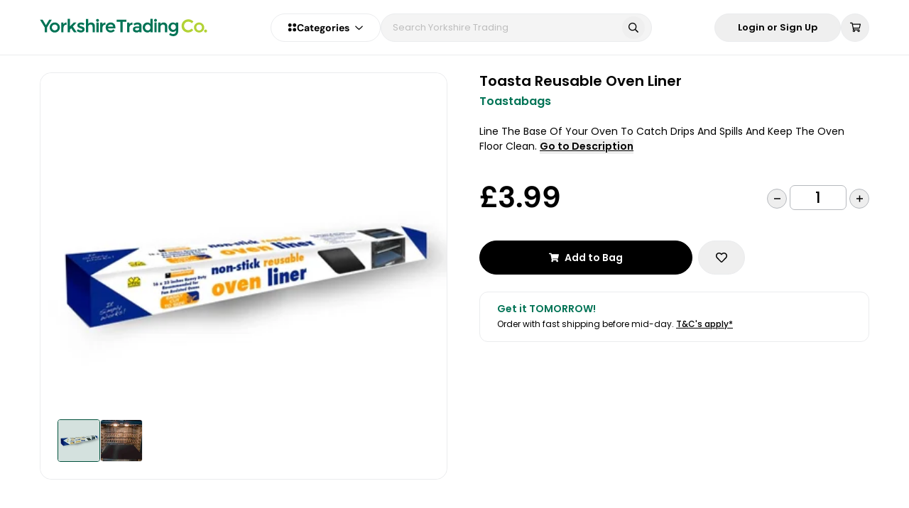

--- FILE ---
content_type: text/css; charset=UTF-8
request_url: https://www.yorkshiretrading.com/_nuxt/common/ae887758.bbc429a.css
body_size: 1131
content:
.html-wrapper p{font-size:16px;line-height:1.375;margin-bottom:20px}.html-wrapper.html-wrapper-page p{margin-bottom:10px}.html-wrapper img{height:auto!important}.html-wrapper a:not(.text-gray-800){color:#3182ce;cursor:pointer}.html-wrapper a:not(.text-gray-800).text-black{color:#000}.html-wrapper a:not(.text-gray-800).text-white{color:#fff}.html-wrapper h1,.html-wrapper h2,.html-wrapper h3{margin:20px 0 10px}.html-wrapper h1{font-size:1.8rem}.html-wrapper h2{font-size:1.6rem}.html-wrapper h3{font-size:1.4rem}.html-wrapper h4,.html-wrapper h5,.html-wrapper h6{font-family:Poppins,Poppins Fallback,DM Sans,Arial,Helvetica,Trebuchet MS,Verdana,sans-serif,serif;font-weight:600;margin:15px 0 10px}.html-wrapper h4{font-size:1.3rem}.html-wrapper h5{font-size:1.2rem}.html-wrapper h6{font-size:1.1rem}.html-wrapper blockquote{border-left:3px solid #eee;line-height:1.4;margin:12px;padding-left:10px}.html-wrapper blockquote,.html-wrapper blockquote p{font-size:15px;line-height:1.8}.html-wrapper hr{border-style:dashed;margin:20px 0}.html-wrapper .marker{background-color:#fbf565}.html-wrapper ul{list-style:disc;margin:20px 0}.html-wrapper ol{list-style:decimal;margin:20px 0}.html-wrapper li{margin-left:40px}.html-wrapper .embed-container{margin:20px 0}@font-face{font-display:swap;font-family:"Droid Serif";font-style:normal;font-weight:700;src:local("Droid Serif Bold"),url(/_nuxt/fonts/DroidSerif-Bold.b05a127.woff) format("woff")}.close-icon[data-v-1bef7eab]{cursor:pointer;font-size:22px;font-weight:bolder;position:absolute;right:10px}.modal-mask[data-v-1bef7eab]{background-color:#00000080;display:table;height:100%;left:0;padding-top:60px;position:fixed;top:63px;width:100%;z-index:9998}.modal-mask--mobile[data-v-1bef7eab]{align-items:center;display:flex;top:0}.modal-wrapper[data-v-1bef7eab]{display:table-cell}.modal-wrapper--mobile[data-v-1bef7eab]{width:100%}.modal-container[data-v-1bef7eab]{background-color:#fff;border-radius:2px;box-shadow:0 2px 8px #00000054;height:fit-content;margin:0 auto;padding:8px;position:relative;width:40%}.modal-container--mobile[data-v-1bef7eab]{width:95%}.modal-body[data-v-1bef7eab]{margin:20px 0}.modal-default-button[data-v-1bef7eab]{float:right}.country-header[data-v-1bef7eab]{text-align:center;width:100%}.country-header--mobile[data-v-1bef7eab]{margin-top:10px}.country-header__title[data-v-1bef7eab]{font-family:droid serif,serif;font-size:22px;font-weight:700;margin-bottom:5px}.country-header__descr[data-v-1bef7eab]{font-size:14px;font-weight:400}.country-header__info[data-v-1bef7eab]{align-items:center;background-color:#eff6ff;border-radius:10px;color:#2e5cdb;display:flex;font-size:14px;font-weight:600;justify-content:center;padding:15px 20px}.country-header__info-icon[data-v-1bef7eab]{font-size:19px;margin-right:10px}.country-container[data-v-1bef7eab]{margin-top:30px;max-width:100%;width:320px}.select-form[data-v-1bef7eab]{margin-bottom:30px;position:relative}.select-form__label[data-v-1bef7eab]{display:block;font-size:15px;margin-bottom:5px}.select-form__selected[data-v-1bef7eab]{border-bottom:2px solid #ddd;height:40px;justify-content:space-between;padding:0 7px;width:100%}.select-form__selected-left[data-v-1bef7eab],.select-form__selected[data-v-1bef7eab]{align-items:center;display:flex}.select-form__selected-flag[data-v-1bef7eab]{border-radius:50%;height:25px;margin-right:5px;overflow:hidden;position:relative;width:25px}.select-form__selected-flag img[data-v-1bef7eab]{border-radius:50%;bottom:0;height:100%!important;left:0;object-fit:cover;object-position:center;position:absolute;right:0;top:0;width:100%!important}.select-form__selected-currency[data-v-1bef7eab],.select-form__selected-name[data-v-1bef7eab]{font-size:14px}.select-form__selected-symbol[data-v-1bef7eab]{margin-right:5px}.select-form__selected-icon[data-v-1bef7eab]{font-size:14px}.select-form__list[data-v-1bef7eab]{background-color:#fff;max-height:170px;overflow-x:auto;padding:7px 0;position:absolute;top:100%;width:100%;z-index:9}.select-form__item[data-v-1bef7eab]{align-items:center;display:flex;height:40px;justify-content:flex-start;padding:0 7px;width:100%}.select-form__item-flag[data-v-1bef7eab]{border-radius:50%;height:25px;margin-right:5px;overflow:hidden;position:relative;width:25px}.select-form__item-flag img[data-v-1bef7eab]{border-radius:50%;bottom:0;height:100%!important;left:0;object-fit:cover;object-position:center;position:absolute;right:0;top:0;width:100%!important}.select-form__item-currency[data-v-1bef7eab],.select-form__item-name[data-v-1bef7eab]{font-size:14px}.select-form__item-symbol[data-v-1bef7eab]{margin-right:5px}[data-v-1bef7eab] .select-form label .border{border:none;border-bottom:2px solid red;border-color:rgba(224,224,224,var(--border-opacity))}[data-v-1bef7eab] .select-form label .border img{border-radius:50%;height:23px;object-fit:cover;object-position:center;width:23px}[data-v-1bef7eab] .select-form label .border input,[data-v-1bef7eab] .select-options-option{text-transform:uppercase}[data-v-1bef7eab] .select-options-option img{border-radius:50%;height:23px;object-fit:cover;object-position:center;width:23px}.tab-text[data-v-100b43ac]{transition:border-color .3s}.active-tab[data-v-100b43ac]{border-color:#000}.social-login[data-v-100b43ac]:after,.social-login[data-v-100b43ac]:before{width:20%!important}.interest-popup[data-v-2fc0561c]{padding:20px;position:relative;text-align:center}@media(max-width:992px){.interest-popup[data-v-2fc0561c]{padding:0 8px}}.interest-popup__close[data-v-2fc0561c]{align-items:center;background:none;border:none;color:#000;cursor:pointer;display:flex;justify-content:center;padding:8px;position:absolute;right:0;top:0}.interest-popup__image[data-v-2fc0561c]{margin:0 auto 32px;width:25%}@media(max-width:992px){.interest-popup__image[data-v-2fc0561c]{margin-bottom:26px;width:30%}}.interest-popup__title[data-v-2fc0561c]{color:#000;font-size:30px;font-weight:700;line-height:1.25;margin-bottom:14px}@media(max-width:992px){.interest-popup__title[data-v-2fc0561c]{margin-bottom:18px}}.interest-popup__description[data-v-2fc0561c]{color:#000;font-size:16px;font-weight:400;line-height:1.5;margin-bottom:24px;padding-right:30px}.interest-popup__button[data-v-2fc0561c]{background-color:#0c6c4f;margin:0 auto;max-width:275px;padding:14px 0;transition:all .2s;width:100%}.interest-popup__button[data-v-2fc0561c]:hover{background-color:#09533d;transform:scale(1.03)}.interest-popup__do-not-show-again[data-v-2fc0561c]{color:#000;cursor:pointer;font-size:14px;font-weight:400;line-height:1.5;margin-top:24px;transition:all .2s}.interest-popup__do-not-show-again[data-v-2fc0561c]:hover{text-decoration:underline}

--- FILE ---
content_type: application/javascript; charset=UTF-8
request_url: https://www.yorkshiretrading.com/_nuxt/common/ea32216c.54e8718.js
body_size: 2788
content:
(window.webpackJsonp=window.webpackJsonp||[]).push([[18],{1028:function(t,e,o){"use strict";o.r(e);var n=o(33);function r(){return r=Object.assign?Object.assign.bind():function(t){for(var e=1;e<arguments.length;e++){var o=arguments[e];for(var n in o)({}).hasOwnProperty.call(o,n)&&(t[n]=o[n])}return t},r.apply(null,arguments)}var l={props:{active:{type:Boolean,default:!1},name:{type:String,default:""},floated:{type:Boolean,default:!1}},computed:r({},Object(n.c)("ui",["activeSider"])),methods:{handleMouseLeave(){this.$store.dispatch("ui/hideSiderInAWhile",{name:this.activeSider,time:600})},handleMouseOver(){this.$store.dispatch("ui/clearHideSiderTimeout")}}},c=(o(1179),o(5)),component=Object(c.a)(l,(function(){var t=this,e=t._self._c;return e("transition",{attrs:{name:"sider"}},[t.active?e("div",{staticClass:"Sider fixed right-0 top-0 z-20 bg-white pt-16",class:[{"h-full":!t.floated}],on:{mouseenter:function(e){return t.$store.dispatch("ui/doClearHiderTimer",!0)},mouseleave:t.handleMouseLeave,mouseover:t.handleMouseOver}},[t._t("default")],2):t._e()])}),[],!1,null,null,null);e.default=component.exports},1053:function(t,e,o){"use strict";o(791)},1138:function(t,e,o){"use strict";o(870)},1151:function(t,e,o){"use strict";o(883)},1157:function(t,e,o){"use strict";o(889)},1178:function(t,e,o){"use strict";o(907)},1179:function(t,e,o){"use strict";o(908)},1353:function(t,e,o){"use strict";o.r(e);o(1157);var n=o(5),component=Object(n.a)({},(function(){var t=this;return(0,t._self._c)("div",t._g(t._b({staticClass:"skeleton"},"div",t.$attrs,!1),t.$listeners))}),[],!1,null,null,null);e.default=component.exports},675:function(t,e,o){"use strict";o.r(e);o(676);var n={props:{src:{type:[String,Object],required:!0},fullSize:{type:Boolean,required:!1},growOnHover:{type:Boolean,default:!1},fetchpriority:{type:String,default:"auto"},loading:{type:String,default:"lazy"}},computed:{getSrc(){var t;let e=this.src;return null!=(t=this.src)&&t.cf_path&&(e=`${this.src.cf_path}/2400w`),e}}},r=(o(1151),o(5)),component=Object(r.a)(n,(function(){var t=this;return(0,t._self._c)("img",t._g(t._b({staticClass:"aspect-ratio-element lazyload",class:{full:t.fullSize,"grow-on-hover":t.growOnHover},attrs:{fetchpriority:t.fetchpriority,height:"100%",width:"100%",loading:t.loading,src:"https://www.yorkshiretrading.com/cdn-cgi/imagedelivery/qQVYSIvyXiV4MHZje7HLkA/O1MM9VqUsTB6WS6P-no-image/Full",alt:t.$t("placeholder_image_alt"),"data-src":t.getSrc}},"img",t.$attrs,!1),t.$listeners))}),[],!1,null,"0b9a69fa",null);e.default=component.exports},703:function(t,e,o){"use strict";o.r(e);var n=o(33);function r(){return r=Object.assign?Object.assign.bind():function(t){for(var e=1;e<arguments.length;e++){var o=arguments[e];for(var n in o)({}).hasOwnProperty.call(o,n)&&(t[n]=o[n])}return t},r.apply(null,arguments)}var l={props:{title:{type:String,default:null}},methods:r({},Object(n.b)("ui",["toggleSider"]))},c=o(5),component=Object(c.a)(l,(function(){var t=this,e=t._self._c;return e("div",{staticClass:"flex w-full items-center"},[t.title?e("h5",{staticClass:"font-serif text-lg font-medium",domProps:{textContent:t._s(t.title)}}):t._e(),t._v(" "),e("button",{staticClass:"ml-auto text-3xl",attrs:{id:"times-btn","aria-label":"times"},on:{click:function(e){return t.toggleSider(null)}}},[e("Icon",{attrs:{name:"times",set:"fal"}})],1)])}),[],!1,null,null,null);e.default=component.exports;installComponents(component,{Icon:o(25).default,Button:o(20).default})},716:function(t,e,o){"use strict";o.r(e);var n={props:{text:{type:[String,Boolean],default:null}}},r=(o(1053),o(5)),component=Object(r.a)(n,(function(){var t=this,e=t._self._c;return e("div",t._g({staticClass:"tooltip"},t.$listeners),[t.text?e("div",{staticClass:"tooltip__text"},[t._v(t._s(t.text))]):t._e(),t._v(" "),t._t("default")],2)}),[],!1,null,null,null);e.default=component.exports},718:function(t,e,o){"use strict";o.r(e);var n={props:{item:{type:Object,default:()=>({})},selected:{type:Boolean,default:!0},soldOutStyle:{type:Boolean,default:!0},showTextForVariants:{type:Boolean,default:!1}},computed:{isNonTextOption(){return!!this.item.optionValue.color||!!this.item.optionValue.image},getImage(){return this.item.optionValue.cf_image?this.item.optionValue.cf_image:this.item.optionValue.image}}},r=(o(1138),o(5)),component=Object(r.a)(n,(function(){var t=this,e=t._self._c;return e("Tooltip",{attrs:{text:t.isNonTextOption&&t.item.optionValue.name}},[e("button",t._g({staticClass:"variant-option-component relative z-0 mx-1 mb-2",attrs:{id:"is-sold-out-btn","aria-label":"sold out"}},t.$listeners),[e("div",{staticClass:"variant-option-component__container"},[t.showTextForVariants?[e("div",{staticClass:"variant-option-component__text",class:{"variant-option-component__text--border":!t.selected,"variant-option-component__text--no-stock":t.item.is_sold_out&&t.soldOutStyle,"px-2":!t.item.option||"colour"!=t.item.option.slug}},[t.selected?e("div",{staticClass:"variant-option-component__bg"},[e("div",{staticClass:"variant-option-component__bg-active rounded-9px"})]):t._e(),t._v(" "),t.item.is_sold_out&&t.soldOutStyle?e("div",{staticClass:"variant-option-component__no-stock"},[e("div",{staticClass:"variant-option-component__no-stock-border"})]):t._e(),t._v(" "),t.item.option&&"colour"==t.item.option.slug?e("span",{staticClass:"h-full w-full text-black"},[e("span",{staticClass:"px-4 text-sm",staticStyle:{"line-height":"185%"}},[t._v("\n              "+t._s(t.item.optionValue.name)+"\n            ")]),t._v(" "),t.item.selected?e("div",{staticClass:"variant-option-component__bg"},[e("div",{})]):t._e()]):e("span",[t._v(t._s(t.item.optionValue.name))])])]:[t.item.optionValue.color?e("div",{staticClass:"variant-option-item variant-option-item-color h-28px w-28px",style:{backgroundColor:t.item.optionValue.color}},[t.isNonTextOption&&t.item.selected?e("div",{staticClass:"variant-option-component__bg"},[e("div",{staticClass:"variant-option-component__bg-active rounded-full"})]):t._e(),t._v(" "),t.isNonTextOption&&t.item.is_sold_out&&t.soldOutStyle?e("div",{staticClass:"variant-option-component__no-stock variant-option-component__no-stock--color"},[e("div",{staticClass:"variant-option-component__no-stock-border"})]):t._e()]):t.item.optionValue.image?[e("ResponsiveImage",{staticClass:"variant-option-item-color",attrs:{src:t.getImage,alt:t.item.optionValue.name,"background-image":"",width:"28",height:"28",w:"100",lazyload:""}}),t._v(" "),t.item.selected?e("div",{staticClass:"variant-option-component__bg"},[e("div",{staticClass:"variant-option-component__bg-active rounded-full"})]):t._e(),t._v(" "),t.item.is_sold_out&&t.soldOutStyle?e("div",{staticClass:"variant-option-component__no-stock variant-option-component__no-stock--color"},[e("div",{staticClass:"variant-option-component__no-stock-border"})]):t._e()]:e("div",{staticClass:"variant-option-component__text",class:{"variant-option-component__text--border":!t.selected,"variant-option-component__text--no-stock":t.item.is_sold_out&&t.soldOutStyle,"px-2":!t.item.option||"colour"!=t.item.option.slug}},[t.selected?e("div",{staticClass:"variant-option-component__bg"},[e("div",{staticClass:"variant-option-component__bg-active rounded-9px"})]):t._e(),t._v(" "),t.item.is_sold_out&&t.soldOutStyle?e("div",{staticClass:"variant-option-component__no-stock"},[e("div",{staticClass:"variant-option-component__no-stock-border"})]):t._e(),t._v(" "),t.item.option&&"colour"==t.item.option.slug?e("span",{staticClass:"h-full w-full text-black"},[e("span",{staticClass:"px-4 text-sm",staticStyle:{"line-height":"185%"}},[t._v("\n              "+t._s(t.item.optionValue.name)+"\n            ")]),t._v(" "),t.item.selected?e("div",{staticClass:"variant-option-component__bg"},[e("div",{})]):t._e()]):e("span",[t._v(t._s(t.item.optionValue.name))])])]],2)])])}),[],!1,null,null,null);e.default=component.exports;installComponents(component,{ResponsiveImage:o(659).default,Button:o(20).default,Tooltip:o(716).default})},745:function(t,e,o){"use strict";o.r(e);var n=o(33),r=o(735);function l(){return l=Object.assign?Object.assign.bind():function(t){for(var e=1;e<arguments.length;e++){var o=arguments[e];for(var n in o)({}).hasOwnProperty.call(o,n)&&(t[n]=o[n])}return t},l.apply(null,arguments)}var c={components:{RatioImage:o(686).default,QuantityCartSelector:r.default},props:{product:{type:Object,required:!0},quantity:{type:[String,Number],default:null},variantTitle:{type:String,default:null},undiscounted_price:{type:[String,Number],default:null},price:{type:[String,Number],default:null},index:{type:Number,default:0},loading:{type:Boolean,default:!1},isAddToBag:{type:Boolean,default:!1}},data:()=>({hasMounted:!1}),mounted(){this.$nextTick((()=>{this.hasMounted=!0}))},methods:l({},Object(n.b)("ui",["doHideSider"]),{updateQuantity(){this.hasMounted&&this.$emit("updateQuantity",this.product,this.quantity)},remove(){this.hasMounted&&this.$emit("remove",this.product)}})},d=(o(1178),o(5)),component=Object(d.a)(c,(function(){var t=this,e=t._self._c;return e("div",{staticClass:"sider-product relative flex translate-x-4 transform",class:{"is-active":t.hasMounted},style:"z-index:"+(100-t.index)},[e("NuxtLink",{staticClass:"relative mr-4 flex-shrink-0 flex-grow-0",attrs:{to:`/products/${t.product.slug}`,label:t.product.title}},[t.product.media?e("RatioImage",{attrs:{src:t.product.media.cf_path?`${t.product.media.cf_path}/100w`:`${t.product.media.path}-100w.webp`,alt:t.product.title,ratio:"2/3",width:"105",height:"157"}}):t._e(),t._v(" "),t.quantity?e("div",{staticClass:"absolute left-0 top-0 z-10 p-1"},[e("div",{staticClass:"flex h-6 items-center justify-center rounded-full border bg-white px-1 text-xs text-black"},[t._v("\n        x"+t._s(t.quantity>t.product.free?t.quantity-t.product.free:t.quantity)+"\n      ")])]):t._e()],1),t._v(" "),e("div",{staticClass:"flex flex-grow flex-col"},[e("NuxtLink",{staticClass:"font-serif",staticStyle:{"font-size":"17px"},attrs:{to:`/products/${t.product.slug}`,label:t.product.title}},[t._v("\n      "+t._s(t.product.title)+"\n    ")]),t._v(" "),e("div",{staticClass:"mt-2 text-sm text-gray-600 lg:uppercase"},[t.product.has_variants&&t.variantTitle!==t.$t("defaultVariantTitle")?e("span",[t._v(t._s(t.variantTitle)+" /")]):t._e(),t._v(" "),t.isAddToBag?t._e():e("span",[t.product.free>0?[e("span",{staticClass:"mr-2 text-sm text-black",class:{"text-red-700":t.product.isFreeCart&&t.undiscounted_price>0&&t.undiscounted_price!==t.price,"text-black":!t.undiscounted_price}},[t.product.isFreeCart?[e("span",{staticClass:"uppercase"},[t._v("\n                "+t._s(t.$t("checkoutBag.free"))+"\n              ")])]:[t._v("xxx\n              "+t._s(t._f("money")(t.product.currency_variant_price*(t.quantity-t.product.free)))+"\n            ")]],2),t._v(" "),t.product.isFreeCart&&t.undiscounted_price>0&&t.undiscounted_price!==t.price?e("span",{staticClass:"text-base text-gray-500 line-through"},[t._v("\n            "+t._s(t._f("money")(t.product.price*t.quantity))+"\n          ")]):t._e()]:[e("span",{staticClass:"mr-2 text-sm",class:{"text-red-700":t.undiscounted_price>0&&t.undiscounted_price!==t.price,"text-black":!t.undiscounted_price}},[t._v("\n            "+t._s(t._f("money")(t.price))+"\n          ")]),t._v(" "),t.undiscounted_price>0&&t.undiscounted_price!==t.price?e("span",{staticClass:"text-base text-gray-500 line-through"},[t._v("\n            "+t._s(t._f("money")(t.undiscounted_price))+"\n          ")]):t._e()]],2),t._v(" "),t.isAddToBag?e("span",{class:{"text-red-700":t.product.currency_undiscounted_price>0&&t.product.currency_undiscounted_price!==t.product.currency_price,"text-black":!t.product.currency_undiscounted_price}},[t.product.isFreeCart?[e("span",{staticClass:"uppercase"},[t._v("\n            "+t._s(t.$t("checkoutBag.free"))+"\n          ")])]:[t._v("\n          "+t._s(t._f("money")(t.product.currency_price))+"\n        ")]],2):t._e()]),t._v(" "),e("div",{staticClass:"mt-auto flex items-baseline"},[e("div",{staticClass:"flex items-baseline"},[t._t("buttonsLeft")],2),t._v(" "),e("div",{staticClass:"ml-auto flex"},[t.quantity?e("div",[e("QuantityCartSelector",{staticClass:"z-40",attrs:{product:t.product,quantity:t.quantity,free:t.product.free}})],1):e("div",{staticClass:"flex select-none overflow-hidden rounded-full border border-gray-300"},[t._t("buttons"),t._v(" "),t.$slots.buttons?e("div",{staticClass:"h-full w-px bg-gray-300"}):t._e(),t._v(" "),t.$listeners.remove&&t.$slots.buttons?e("button",{staticClass:"trans-color flex items-center bg-white px-2 py-1 text-xs uppercase hover:bg-gray-300",attrs:{id:"remove-sider-product-btn","aria-label":"remove"},on:{click:t.remove}},[e("Icon",{attrs:{fixed:"",name:"times"}})],1):t._e()],2)])])],1)],1)}),[],!1,null,null,null);e.default=component.exports;installComponents(component,{RatioImage:o(686).default,QuantityCartSelector:o(735).default,Icon:o(25).default,Button:o(20).default})},791:function(t,e,o){t.exports={}},870:function(t,e,o){t.exports={}},883:function(t,e,o){t.exports={}},889:function(t,e,o){t.exports={}},907:function(t,e,o){t.exports={}},908:function(t,e,o){t.exports={}}}]);

--- FILE ---
content_type: application/javascript; charset=UTF-8
request_url: https://www.yorkshiretrading.com/_nuxt/app/d8fec7e8.2af934d.js
body_size: 9787
content:
(window.webpackJsonp=window.webpackJsonp||[]).push([[54],{147:function(e,t,o){"use strict";(function(e){var n=o(4);t.a=()=>{Object(n.z)((()=>{var t,o,n,u,r,c,i;e.env.MICROSOFT_ADS_CODE&&(t=window,o=document,n="script",t[u="uetq"]=t[u]||[],r=function(){var o={ti:e.env.MICROSOFT_ADS_CODE,enableAutoSpaTracking:!0};o.q=t[u],t[u]=new UET(o),t[u].push("pageLoad")},(c=o.createElement(n)).src="//bat.bing.com/bat.js",c.async=1,c.onload=c.onreadystatechange=function(){var s=this.readyState;s&&"loaded"!==s&&"complete"!==s||(r(),c.onload=c.onreadystatechange=null)},(i=o.getElementsByTagName(n)[0]).parentNode.insertBefore(c,i))}),3e3)}}).call(this,o(11))},214:function(e,t){},37:function(e,t,o){"use strict";o.d(t,"b",(function(){return Ve})),o.d(t,"a",(function(){return y.a}));var n=o(1),r=o(33),c=o(73),l=o(117),f=o.n(l),d=o(63),h=o.n(d),m=o(445),w=o(62),y=o(41),_=o(122),x=o(406),v=o(0),L=o(407),O=o(149),P=(o(214),o(129)),S=o(657),R=o(94),j=o(95),T=o(446),E=o(421);const C={screens:{xs:320,sm:640,md:768,lg:1024,xl:1280,xxl:1536,"2xl":1536},presets:{"100w":{modifiers:{variant:"100w"}},"2400w":{modifiers:{variant:"2400w"}},"280w":{modifiers:{variant:"280w"}},"340w":{modifiers:{variant:"340w"}},"400w":{modifiers:{variant:"400w"}},"460w":{modifiers:{variant:"460w"}},"560w":{modifiers:{variant:"560w"}},"680w":{modifiers:{variant:"680w"}},"800w":{modifiers:{variant:"800w"}},"920w":{modifiers:{variant:"920w"}},Full:{modifiers:{variant:"Full"}}},provider:"imageDelivery",domains:[],alias:{}};C.providers={static:{provider:T,defaults:{}},imageDelivery:{provider:E,defaults:{baseURL:"https://www.yorkshiretrading.com/cdn-cgi/imagedelivery/qQVYSIvyXiV4MHZje7HLkA/"}}},n.a.component(R.a.name,R.a),n.a.component(j.a.name,j.a),n.a.component("NImg",R.a),n.a.component("NPicture",j.a);var N=function(e,t){t("img",Object(S.a)(C,e))},$=o(130),D=o(131),k=o(132),I=o(49);const A={COMPONENT_OPTIONS_KEY:"nuxtI18n",STRATEGIES:{PREFIX:"prefix",PREFIX_EXCEPT_DEFAULT:"prefix_except_default",PREFIX_AND_DEFAULT:"prefix_and_default",NO_PREFIX:"no_prefix"},REDIRECT_ON_OPTIONS:{ALL:"all",ROOT:"root",NO_PREFIX:"no prefix"}},F=void 0,B={vueI18n:{},vueI18nLoader:!1,locales:[{code:"en",file:"en-gb/index.js",iso:"en-GB",reqeustCode:"en",name:"English",flag:"united-kingdom-flag.png",symbol:"£",currencyCode:"GBP",hreflang:"en-GB",langName:"English",country:{alpha2:"GB"},id:239}],defaultLocale:"en",defaultDirection:"ltr",routesNameSeparator:"___",defaultLocaleRouteNameSuffix:"default",sortRoutes:!0,strategy:"prefix_except_default",lazy:!0,langDir:"i18n/",rootRedirect:null,detectBrowserLanguage:!1,differentDomains:!1,baseUrl:"https://www.yorkshiretrading.com",vuex:{moduleName:"i18n",syncRouteParams:!0},parsePages:!0,pages:{},skipSettingLocaleOnNavigate:!1,onBeforeLanguageSwitch:()=>{},onLanguageSwitched:()=>null,seo:!1,noPrefixDefaultLocale:!0,normalizedLocales:[{code:"en",file:"en-gb/index.js",iso:"en-GB",reqeustCode:"en",name:"English",flag:"united-kingdom-flag.png",symbol:"£",currencyCode:"GBP",hreflang:"en-GB",langName:"English",country:{alpha2:"GB"},id:239}],localeCodes:["en"],additionalMessages:[]},z={"en-gb/index.js":()=>o.e(116).then(o.bind(null,1523))};o(90);var M=o(133),G=o.n(M);function Y(){return Y=Object.assign?Object.assign.bind():function(e){for(var t=1;t<arguments.length;t++){var o=arguments[t];for(var n in o)({}).hasOwnProperty.call(o,n)&&(e[n]=o[n])}return e},Y.apply(null,arguments)}function X(text){return`[@nuxtjs/i18n] ${text}`}function U(e,t){const o=[],n=[];for(const t of e){const{code:code}=t,e=t.iso||code;n.push({code:code,iso:e})}for(const[e,r]of t.entries()){const c=n.find((e=>e.iso.toLowerCase()===r.toLowerCase()));if(c){o.push({code:c.code,score:1-e/t.length});break}}for(const[e,r]of t.entries()){const c=r.split("-")[0].toLowerCase(),l=n.find((e=>e.iso.split("-")[0].toLowerCase()===c));if(l){o.push({code:l.code,score:.999-e/t.length});break}}return o.length>1&&o.sort(((e,t)=>e.score===t.score?t.code.length-e.code.length:t.score-e.score)),o.length?o[0].code:void 0}function K(e){return new RegExp(`^/(${e.join("|")})(?:/|$)`)}function H(){return H=Object.assign?Object.assign.bind():function(e){for(var t=1;t<arguments.length;t++){var o=arguments[t];for(var n in o)({}).hasOwnProperty.call(o,n)&&(e[n]=o[n])}return e},H.apply(null,arguments)}async function V(e,t){const{app:o}=e,{i18n:n}=o;if(n.loadedLanguages||(n.loadedLanguages=[]),!n.loadedLanguages.includes(t)){const o=B.normalizedLocales.find((e=>e.code===t));if(o){const{file:r}=o;if(r){let o;{const{nuxtState:n}=e;n&&n.__i18n&&n.__i18n.langs[t]&&(o=n.__i18n.langs[t],e.isDev&&z[r]())}if(!o)try{const n=await z[r]().then((e=>e.default||e));o="function"==typeof n?await Promise.resolve(n(e,t)):n}catch(e){console.error(X(`Failed loading async locale export: ${e.message}`))}o&&(n.setLocaleMessage(t,o),W(n,B.additionalMessages,B.localeCodes,[t]),n.loadedLanguages.push(t))}else console.warn(X(`Could not find lang file for locale ${t}`))}else console.warn(X(`Attempted to load messages for non-existant locale code "${t}"`))}}function J(e,t,o,{differentDomains:n,normalizedLocales:r}){if("function"==typeof e)return e(t);if(n&&o){const e=Q(o,t.req,{normalizedLocales:r});if(e)return e}return e}function Q(e,t,{normalizedLocales:o}){const n=o.find((t=>t.code===e));if(n&&n.domain){if(Object(I.hasProtocol)(n.domain))return n.domain;let e;return e=window.location.protocol.split(":")[0],`${e}://${n.domain}`}console.warn(X(`Could not find domain name for locale ${e}`))}function W(e,t,o,n){const r=n||o;for(const o of t)for(const t of r){const n=e.getLocaleMessage(t);e.mergeLocaleMessage(t,o[t]),e.mergeLocaleMessage(t,n)}}o(48).a.nuxti18n=async e=>{const{app:t,isHMR:o}=e;if(o)return;const[n,r,c]=await t.i18n.__onNavigate(e.route);if(n&&r){const t=c?e.route.query:void 0;e.redirect(n,r,t)}};const Z=["params"];function ee(){return ee=Object.assign?Object.assign.bind():function(e){for(var t=1;t<arguments.length;t++){var o=arguments[t];for(var n in o)({}).hasOwnProperty.call(o,n)&&(e[n]=o[n])}return e},ee.apply(null,arguments)}function te(e,t){const o=ae.call(this,e,t);return o?o.route.redirectedFrom||o.route.fullPath:""}function oe(e,t){const o=ae.call(this,e,t);return o?o.route:void 0}function ne(e,t){const o=ae.call(this,e,t);return o?o.location:void 0}function ae(e,t){if(!e)return;const{i18n:o}=this;if(!(t=t||o.locale))return;"string"==typeof e&&(e="/"===e[0]?{path:e}:{name:e});let n=Object.assign({},e);if(n.path&&!n.name){const e=this.router.resolve(n).route,r=this.getRouteBaseName(e);if(r)n={name:se(r,t),params:e.params,query:e.query,hash:e.hash};else{!(t===B.defaultLocale&&[A.STRATEGIES.PREFIX_EXCEPT_DEFAULT,A.STRATEGIES.PREFIX_AND_DEFAULT].includes(B.strategy)||B.strategy===A.STRATEGIES.NO_PREFIX||o.differentDomains)&&(n.path=`/${t}${n.path}`),n.path=F?Object(I.withTrailingSlash)(n.path,!0):Object(I.withoutTrailingSlash)(n.path,!0)}}else{n.name||n.path||(n.name=this.getRouteBaseName()),n.name=se(n.name,t);const{params:e}=n;e&&void 0===e[0]&&e.pathMatch&&(e[0]=e.pathMatch)}const r=this.router.resolve(n);return r.route.name?r:this.router.resolve(e)}function ie(e){const t=this.getRouteBaseName();if(!t)return"";const{i18n:o,route:n,store:r}=this,{params:c}=n,l=function(e,t){if(null==e)return{};var o={};for(var n in e)if({}.hasOwnProperty.call(e,n)){if(-1!==t.indexOf(n))continue;o[n]=e[n]}return o}(n,Z);let f={};B.vuex&&B.vuex.syncRouteParams&&r&&(f=r.getters[`${B.vuex.moduleName}/localeRouteParams`](e));const d=Object.assign({},l,{name:t,params:ee({},c,f,{0:c.pathMatch})});let path=this.localePath(d,e);if(o.differentDomains){const t={differentDomains:o.differentDomains,normalizedLocales:B.normalizedLocales},n=Q(e,this.req,t);n&&(path=n+path)}return path}function re(e){const t=void 0!==e?e:this.route;if(t&&t.name)return t.name.split(B.routesNameSeparator)[0]}function se(e,t){let o=e+(B.strategy===A.STRATEGIES.NO_PREFIX?"":B.routesNameSeparator+t);return t===B.defaultLocale&&B.strategy===A.STRATEGIES.PREFIX_AND_DEFAULT&&(o+=B.routesNameSeparator+B.defaultLocaleRouteNameSuffix),o}const ce=function(e){return function(){const t={getRouteBaseName:this.getRouteBaseName,i18n:this.$i18n,localePath:this.localePath,localeRoute:this.localeRoute,localeLocation:this.localeLocation,req:null,route:this.$route,router:this.$router,store:this.$store};return e.call(t,...arguments)}},le=function(e,t){return function(){const{app:o,req:n,route:r,store:c}=e,l={getRouteBaseName:o.getRouteBaseName,i18n:o.i18n,localePath:o.localePath,localeLocation:o.localeLocation,localeRoute:o.localeRoute,req:null,route:r,router:o.router,store:c};return t.call(l,...arguments)}},ue={install(e){e.mixin({methods:{localePath:ce(te),localeRoute:ce(oe),localeLocation:ce(ne),switchLocalePath:ce(ie),getRouteBaseName:ce(re)}})}};var fe=e=>{n.a.use(ue);const{app:t,store:o}=e;t.localePath=e.localePath=le(e,te),t.localeRoute=e.localeRoute=le(e,oe),t.localeLocation=e.localeLocation=le(e,ne),t.switchLocalePath=e.switchLocalePath=le(e,ie),t.getRouteBaseName=e.getRouteBaseName=le(e,re),o&&(o.localePath=t.localePath,o.localeRoute=t.localeRoute,o.localeLocation=t.localeLocation,o.switchLocalePath=t.switchLocalePath,o.getRouteBaseName=t.getRouteBaseName)},de=o(134),pe=o(64);function he(){return he=Object.assign?Object.assign.bind():function(e){for(var t=1;t<arguments.length;t++){var o=arguments[t];for(var n in o)({}).hasOwnProperty.call(o,n)&&(e[n]=o[n])}return e},he.apply(null,arguments)}function ge({addDirAttribute:e=!1,addSeoAttributes:t=!1}={}){if(!this.$i18n)return{};const o={htmlAttrs:{},link:[],meta:[]},n=this.$i18n.localeProperties,r=n.iso,l=n.dir||B.defaultDirection;if(e&&(o.htmlAttrs.dir=l),t&&(c.a.hasMetaInfo?c.a.hasMetaInfo(this):this._hasMetaInfo)&&this.$i18n.locale&&this.$i18n.locales){r&&(o.htmlAttrs.lang=r);const e=this.$i18n.locales;(function(e,t,link){if(B.strategy===A.STRATEGIES.NO_PREFIX)return;const o=new Map;for(const t of e){const e=t.iso;if(!e){console.warn(X("Locale ISO code is required to generate alternate link"));continue}const[n,r]=e.split("-");n&&r&&(t.isCatchallLocale||!o.has(n))&&o.set(n,t),o.set(e,t)}for(const[e,n]of o.entries()){const o=this.switchLocalePath(n.code);o&&link.push({hid:`i18n-alt-${e}`,rel:"alternate",href:d(o,t),hreflang:e})}if(B.defaultLocale){const e=this.switchLocalePath(B.defaultLocale);e&&link.push({hid:"i18n-xd",rel:"alternate",href:d(e,t),hreflang:"x-default"})}}).bind(this)(e,this.$i18n.__baseUrl,o.link),function(e,link,t){const o=this.localeRoute(he({},this.$route,{name:this.getRouteBaseName()}));if(o){let n=d(o.path,e);const r="boolean"!=typeof t&&t.canonicalQueries||[];if(r.length){const e=o.query,t=new URLSearchParams;for(const o of r)if(o in e){const n=e[o];Array.isArray(n)?n.forEach((e=>t.append(o,e||""))):t.append(o,n||"")}const c=t.toString();c&&(n=`${n}?${c}`)}link.push({hid:"i18n-can",rel:"canonical",href:n})}}.bind(this)(this.$i18n.__baseUrl,o.link,t),function(e,t,meta){const o=e&&t;if(!o)return;meta.push({hid:"i18n-og",property:"og:locale",content:f(t)})}.bind(this)(n,r,o.meta),function(e,t,meta){const o=e.filter((e=>{const o=e.iso;return o&&o!==t}));if(o.length){const e=o.map((e=>({hid:`i18n-og-alt-${e.iso}`,property:"og:locale:alternate",content:f(e.iso)})));meta.push(...e)}}.bind(this)(e,r,o.meta)}function f(e){return(e||"").replace(/-/g,"_")}function d(e,t){return e.match(/^https?:\/\//)?e:t+e}return o}n.a.use(de.a);var me=async e=>{const{app:t,route:o,store:r,req:c,res:l,redirect:f}=e;B.vuex&&r&&function(e,t){const o={namespaced:!0,state:()=>H({},t.syncRouteParams?{routeParams:{}}:{}),actions:H({},t.syncRouteParams?{setRouteParams({commit:e},t){e("setRouteParams",t)}}:{}),mutations:H({},t.syncRouteParams?{setRouteParams(e,t){e.routeParams=t}}:{}),getters:H({},t.syncRouteParams?{localeRouteParams:({routeParams:e})=>t=>e&&e[t]||{}}:{})};e.registerModule(t.moduleName,o,{preserveState:!!e.state[t.moduleName]})}(r,B.vuex,B.localeCodes);const{lazy:d}=B;d&&(!0===d||d.skipNuxtState);const{alwaysRedirect:h,fallbackLocale:m,redirectOn:w,useCookie:y,cookieAge:_,cookieKey:x,cookieDomain:v,cookieSecure:L,cookieCrossOrigin:O}=B.detectBrowserLanguage,P=function(e,{routesNameSeparator:t,defaultLocaleRouteNameSuffix:o}){const n=`(${e.join("|")})`,r=new RegExp(`${t}${n}(?:${t}${o})?$`),c=K(e);return e=>{if(e.name){const t=e.name.match(r);if(t&&t.length>1)return t[1]}else if(e.path){const t=e.path.match(c);if(t&&t.length>1)return t[1]}return""}}(B.localeCodes,{routesNameSeparator:B.routesNameSeparator,defaultLocaleRouteNameSuffix:B.defaultLocaleRouteNameSuffix}),S=async(o,{initialSetup:r=!1}={})=>{if(!o)return;if(!r&&t.i18n.differentDomains)return;const c=t.i18n.locale;if(o===c)return;const l=t.i18n.onBeforeLanguageSwitch(c,o,r,e);if(l&&t.i18n.localeCodes.includes(l)){if(l===c)return;o=l}if(y&&t.i18n.setLocaleCookie(o),B.langDir){const n=t.i18n.fallbackLocale;if(B.lazy){if(n){let t=[];Array.isArray(n)?t=n.map((t=>V(e,t))):"object"==typeof n?(n[o]&&(t=t.concat(n[o].map((t=>V(e,t))))),n.default&&(t=t.concat(n.default.map((t=>V(e,t)))))):o!==n&&t.push(V(e,n)),await Promise.all(t)}await V(e,o)}else await Promise.all(B.localeCodes.map((t=>V(e,t))))}else W(t.i18n,B.additionalMessages,B.localeCodes);t.i18n.locale=o;const d=B.normalizedLocales.find((e=>e.code===o))||{code:o};for(const e of Object.keys(t.i18n.localeProperties))t.i18n.localeProperties[e]=void 0;for(const[e,o]of Object.entries(d))n.a.set(t.i18n.localeProperties,e,Object(pe.a)(o));const{route:h}=e;let m="";if(!t.i18n.differentDomains&&B.strategy!==A.STRATEGIES.NO_PREFIX&&(P(h)!==o||B.strategy===A.STRATEGIES.PREFIX_AND_DEFAULT&&o===B.defaultLocale)){const e=t.switchLocalePath(o)||t.localePath(h.fullPath,o);!e||Object(I.isEqual)(e,h.fullPath)||e.startsWith("//")||(m=e)}r?t.i18n.__redirect=m:(t.i18n.onLanguageSwitched(c,o),m&&f(m))},R=async()=>{t.i18n.__pendingLocale&&(await t.i18n.setLocale(t.i18n.__pendingLocale),t.i18n.__resolvePendingLocalePromise(""),t.i18n.__pendingLocale=null)},j=async()=>{t.i18n.__pendingLocale&&await t.i18n.__pendingLocalePromise},T=()=>"undefined"!=typeof navigator&&navigator.languages?U(B.normalizedLocales,navigator.languages):c&&void 0!==c.headers["accept-language"]?U(B.normalizedLocales,c.headers["accept-language"].split(",").map((e=>e.split(";")[0]))):void 0,E=e=>{if(B.strategy!==A.STRATEGIES.NO_PREFIX)if(w===A.REDIRECT_ON_OPTIONS.ROOT){if("/"!==e.path)return""}else if(w===A.REDIRECT_ON_OPTIONS.NO_PREFIX&&!h&&e.path.match(K(B.localeCodes)))return"";let o;y&&(o=t.i18n.getLocaleCookie())||(o=T());const n=o||m;return!n||y&&!h&&t.i18n.getLocaleCookie()||n===t.i18n.locale?"":n},C=e=>{e.locales=Object(pe.a)(B.locales),e.localeCodes=Object(pe.a)(B.localeCodes),e.localeProperties=n.a.observable(Object(pe.a)(B.normalizedLocales.find((t=>t.code===e.locale))||{code:e.locale})),e.defaultLocale=B.defaultLocale,e.differentDomains=B.differentDomains,e.onBeforeLanguageSwitch=B.onBeforeLanguageSwitch,e.onLanguageSwitched=B.onLanguageSwitched,e.setLocaleCookie=e=>function(e,t,{useCookie:o,cookieAge:n,cookieDomain:r,cookieKey:c,cookieSecure:l,cookieCrossOrigin:f}){if(o){const t=Y({expires:n,path:"/",sameSite:f?"none":"lax",secure:f||l},r?{domain:r}:{});G.a.set(c,e,t)}}(e,0,{useCookie:y,cookieAge:_,cookieDomain:v,cookieKey:x,cookieSecure:L,cookieCrossOrigin:O}),e.getLocaleCookie=()=>function(e,{useCookie:t,cookieKey:o,localeCodes:n}){if(t){let e;if(e=G.a.get(o),e&&n.includes(e))return e}}(0,{useCookie:y,cookieKey:x,localeCodes:B.localeCodes}),e.setLocale=e=>S(e),e.getBrowserLocale=()=>T(),e.finalizePendingLocaleChange=R,e.waitForPendingLocaleChange=j,e.__baseUrl=t.i18n.__baseUrl,e.__pendingLocale=t.i18n.__pendingLocale,e.__pendingLocalePromise=t.i18n.__pendingLocalePromise,e.__resolvePendingLocalePromise=t.i18n.__resolvePendingLocalePromise},N="function"==typeof B.vueI18n?await B.vueI18n(e):Object(pe.a)(B.vueI18n);if(N.componentInstanceCreatedListener=C,t.i18n=e.i18n=new de.a(N),t.i18n.locale="",t.i18n.fallbackLocale=N.fallbackLocale||"",r&&(r.$i18n=t.i18n,r.state.localeDomains))for(const[e,t]of B.normalizedLocales.entries()){const o=r.state.localeDomains[t.code];if(o){t.domain=o;const n=B.locales[e];"string"!=typeof n&&(n.domain=o)}}C(t.i18n);const $={differentDomains:B.differentDomains,normalizedLocales:B.normalizedLocales};t.i18n.__baseUrl=J(B.baseUrl,e,"",$),t.i18n.__onNavigate=async o=>{if("/"===o.path&&B.rootRedirect){let e=302,path=B.rootRedirect;return"string"!=typeof B.rootRedirect&&(e=B.rootRedirect.statusCode,path=B.rootRedirect.path),[e,`/${path}`,!0]}const n=t.i18n.__redirect;if(n)return t.i18n.__redirect=null,[302,n];const r={differentDomains:B.differentDomains,normalizedLocales:B.normalizedLocales};t.i18n.__baseUrl=J(B.baseUrl,e,t.i18n.locale,r);const c=B.detectBrowserLanguage&&E(o)||!B.differentDomains&&B.strategy!==A.STRATEGIES.NO_PREFIX&&P(o)||t.i18n.locale||t.i18n.defaultLocale||"";return B.skipSettingLocaleOnNavigate?(t.i18n.__pendingLocale=c,t.i18n.__pendingLocalePromise=new Promise((e=>{t.i18n.__resolvePendingLocalePromise=e}))):await t.i18n.setLocale(c),[null,null]},n.a.prototype.$nuxtI18nHead=ge;let D=B.detectBrowserLanguage?E(o):"";if(!D)if(t.i18n.differentDomains){D=function(e){let t;if(t=window.location.host,t){const o=e.find((e=>e.domain===t));if(o)return o.code}return""}(B.normalizedLocales)}else if(B.strategy!==A.STRATEGIES.NO_PREFIX){D=P(o)}!D&&y&&(D=t.i18n.getLocaleCookie()),D||(D=t.i18n.defaultLocale||""),await S(D,{initialSetup:!0})},head=(o(590),o(91)),we=o(437),ye=o(447),_e=o(426),be=o(427);o(591);n.a.use(we.a);const xe=Object.freeze({head:()=>console.error("$booster.head() is not available in context"),crossorigin:"anonymous",isBrowserSupported:()=>Object(_e.a)({regex:new RegExp("(?:)","")}),loader:()=>{},targetFormats:["webp","avif","jpg|jpeg|png|gif"]}),ve=new ye.a([]);be.a.getImageSize=async e=>{const{width:t,height:o}=await new Promise((t=>{const img=new window.Image;img.onload=()=>t({width:img.naturalWidth,height:img.naturalHeight}),img.src=e}));return{width:t,height:o}};var Le=(e,t)=>{t("getFont",ve.getFont.bind(ve)),t("booster",xe);const o={};t("addCriticalFontStyle",(style=>{o[style.hid]=style}))};!("$booster"in n.a.prototype)&&Object.defineProperty(n.a.prototype,"$booster",{get(){return Object.freeze(Object.assign({},xe,{head:head.b.bind(this)}))}});var Oe=o(135),Pe=o.n(Oe);function Se(e,t,o){return e.find((e=>o?e[t]===o:e[t]))}var meta=o(428),Re=function({app:e}){!function(e,t){if("function"!=typeof e)for(const o in t){const n=t[o];if(Array.isArray(n)){e[o]=e[o]||[];for(const t of n)t.hid&&Se(e[o],"hid",t.hid)||t.name&&Se(e[o],"name",t.name)||e[o].push(t)}else if("object"==typeof n){e[o]=e[o]||{};for(const t in n)e[o][t]=n[t]}else void 0===e[o]&&(e[o]=n)}else console.warn("Cannot merge meta. Avoid using head as a function!")}(e.head,meta)},je=async function(e,t){const o={"64x64":"/_nuxt/icons/icon_64x64.31b6f6.png","120x120":"/_nuxt/icons/icon_120x120.31b6f6.png","144x144":"/_nuxt/icons/icon_144x144.31b6f6.png","152x152":"/_nuxt/icons/icon_152x152.31b6f6.png","192x192":"/_nuxt/icons/icon_192x192.31b6f6.png","384x384":"/_nuxt/icons/icon_384x384.31b6f6.png","512x512":"/_nuxt/icons/icon_512x512.31b6f6.png",ipad_1536x2048:"/_nuxt/icons/splash_ipad_1536x2048.31b6f6.png",ipadpro9_1536x2048:"/_nuxt/icons/splash_ipadpro9_1536x2048.31b6f6.png",ipadpro10_1668x2224:"/_nuxt/icons/splash_ipadpro10_1668x2224.31b6f6.png",ipadpro12_2048x2732:"/_nuxt/icons/splash_ipadpro12_2048x2732.31b6f6.png",iphonese_640x1136:"/_nuxt/icons/splash_iphonese_640x1136.31b6f6.png",iphone6_50x1334:"/_nuxt/icons/splash_iphone6_50x1334.31b6f6.png",iphoneplus_1080x1920:"/_nuxt/icons/splash_iphoneplus_1080x1920.31b6f6.png",iphonex_1125x2436:"/_nuxt/icons/splash_iphonex_1125x2436.31b6f6.png",iphonexr_828x1792:"/_nuxt/icons/splash_iphonexr_828x1792.31b6f6.png",iphonexsmax_1242x2688:"/_nuxt/icons/splash_iphonexsmax_1242x2688.31b6f6.png"};t("icon",(e=>o[e+"x"+e]||""))},Te=o(136),Ee=o(137),Ce=o(6),Ne=o(138),$e=o(150),De=o(139),mask=o(140),ke=o(141),Ie=o(142),Ae=o(143),Fe=o(144),dialog=o(145),Be=o(146),ze=o(148),Me=o(4),Ge=()=>{Object(Me.z)((()=>{var e=document.createElement("script");e.type="text/javascript";var code="\n    window.dataLayer = window.dataLayer || [];\n    function gtag(){dataLayer.push(arguments);}\n    gtag('js', new Date());\n\n    gtag('config', 'AW-980964690');\n  ";try{e.appendChild(document.createTextNode(code)),document.body.appendChild(e)}catch(t){e.text=code,document.body.appendChild(e)}}),3e3)},Ye=o(147);var Xe=({app:e})=>{};function Ue(){return Ue=Object.assign?Object.assign.bind():function(e){for(var t=1;t<arguments.length;t++){var o=arguments[t];for(var n in o)({}).hasOwnProperty.call(o,n)&&(e[n]=o[n])}return e},Ue.apply(null,arguments)}n.a.component(f.a.name,f.a),n.a.component(h.a.name,Ue({},h.a,{render:(e,t)=>(h.a._warned||(h.a._warned=!0,console.warn("<no-ssr> has been deprecated and will be removed in Nuxt 3, please use <client-only> instead")),h.a.render(e,t))})),n.a.component(w.a.name,w.a),n.a.component("NChild",w.a),n.a.component(_.a.name,_.a),Object.defineProperty(n.a.prototype,"$nuxt",{get(){const e=this.$root?this.$root.$options.$nuxt:null;return e||"undefined"==typeof window?e:window.$nuxt},configurable:!0}),n.a.use(c.a,{keyName:"head",attribute:"data-n-head",ssrAttribute:"data-n-head-ssr",tagIDKeyName:"hid"});const qe={name:"page",mode:"out-in",appear:!1,appearClass:"appear",appearActiveClass:"appear-active",appearToClass:"appear-to"},Ke=r.a.Store.prototype.registerModule;function He(path,e,t={}){const o=Array.isArray(path)?!!path.reduce(((e,path)=>e&&e[path]),this.state):path in this.state;return Ke.call(this,path,e,Ue({preserveState:o},t))}async function Ve(e,t={}){const o=Object(L.a)(e),r=await Object(m.a)(e,t,{store:o});o.$router=r,o.registerModule=He;const c=Ue({head:{title:"DIY Home, Hardware - Garden - Yorkshire Trading Company",titleTemplate:"%s - Yorkshire Trading Company",meta:[{charset:"utf-8"},{name:"viewport",content:"width=device-width, initial-scale=1, user-scalable=1, minimum-scale=1, maximum-scale=1"},{hid:"description",name:"description",content:"YTC Online Bargain Store Value On Everything For Your Home, Kitchen, Bathroom, Toys, Storage, Pets, Gardening &amp; More. Free Delivery To Your Local Store."},{hid:"og:title",name:"og:title",content:"DIY Home, Hardware - Garden - Yorkshire Trading Company"},{hid:"og:description",name:"og:description",content:"YTC Online Bargain Store Value On Everything For Your Home, Kitchen, Bathroom, Toys, Storage, Pets, Gardening &amp; More. Free Delivery To Your Local Store."},{hid:"og:image",name:"og:image",content:"https://www.yorkshiretrading.com/images/cover-logo.jpg"},{hid:"og:site_name",name:"og:site_name",content:"Yorkshire Trading Company"},{hid:"apple-mobile-web-app-title",name:"apple-mobile-web-app-title",content:"apple-mobile-web-app-title"},{name:"format-detection",content:"telephone=no"},{rel:"preload",as:"script",href:"https://www.googletagmanager.com/gtm.js"}],link:[{rel:"icon",type:"image/x-icon",href:"/favicon.ico"},{rel:"dns-prefetch",href:"https://www.googleoptimize.com"},{rel:"dns-prefetch",href:"https://www.google-analytics.com"},{rel:"dns-prefetch",href:"https://www.googletagmanager.com"},{rel:"preconnect",href:"https://imagedelivery.net",crossorigin:"anonymous"}],script:[{hid:"gtm-script",innerHTML:"(function(w,d,s,l,i){w[l]=w[l]||[];w[l].push({'gtm.start':\n        new Date().getTime(),event:'gtm.js'});var f=d.getElementsByTagName(s)[0],\n        j=d.createElement(s),dl=l!='dataLayer'?'&l='+l:'';j.async=true;j.src=\n        'https://www.googletagmanager.com/gtm.js?id='+i+dl;f.parentNode.insertBefore(j,f);\n        })(window,document,'script','dataLayer','GTM-K3ZQN3P');",type:"text/javascript",charset:"utf-8",defer:!0,async:!0}],__dangerouslyDisableSanitizersByTagID:{"gtm-script":["innerHTML"]},style:[]},store:o,router:r,nuxt:{defaultTransition:qe,transitions:[qe],setTransitions(e){return Array.isArray(e)||(e=[e]),e=e.map((e=>e=e?"string"==typeof e?Object.assign({},qe,{name:e}):Object.assign({},qe,e):qe)),this.$options.nuxt.transitions=e,e},err:null,errPageReady:!1,dateErr:null,error(t){t=t||null,c.context._errored=Boolean(t),t=t?Object(v.p)(t):null;let o=c.nuxt;return this&&(o=this.nuxt||this.$options.nuxt),o.dateErr=Date.now(),o.err=t,o.errPageReady=!1,e&&(e.nuxt.error=t),t}}},x.a);o.app=c;const l=e?e.next:e=>c.router.push(e);let f;if(e)f=r.resolve(e.url).route;else{const path=Object(v.f)(r.options.base,r.options.mode);f=r.resolve(path).route}function d(e,t){if(!e)throw new Error("inject(key, value) has no key provided");if(void 0===t)throw new Error(`inject('${e}', value) has no value provided`);c[e="$"+e]=t,c.context[e]||(c.context[e]=t),o[e]=c[e];const r="__nuxt_"+e+"_installed__";n.a[r]||(n.a[r]=!0,n.a.use((()=>{Object.prototype.hasOwnProperty.call(n.a.prototype,e)||Object.defineProperty(n.a.prototype,e,{get(){return this.$root.$options[e]}})})))}return await Object(v.t)(c,{store:o,route:f,next:l,error:c.nuxt.error.bind(c),payload:e?e.payload:void 0,req:e?e.req:void 0,res:e?e.res:void 0,beforeRenderFns:e?e.beforeRenderFns:void 0,beforeSerializeFns:e?e.beforeSerializeFns:void 0,ssrContext:e}),d("config",t),window.__NUXT__&&window.__NUXT__.state&&o.replaceState(window.__NUXT__.state),"function"==typeof O.default&&await Object(O.default)(c.context,d),"function"==typeof P.a&&await Object(P.a)(c.context,d),"function"==typeof N&&await N(c.context,d),"function"==typeof $.a&&await Object($.a)(c.context,d),"function"==typeof D.a&&await Object(D.a)(c.context,d),"function"==typeof k.a&&await Object(k.a)(c.context,d),"function"==typeof fe&&await fe(c.context,d),"function"==typeof me&&await me(c.context,d),"function"==typeof Le&&await Le(c.context,d),"function"==typeof Pe.a&&await Pe()(c.context,d),"function"==typeof Re&&await Re(c.context,d),"function"==typeof je&&await je(c.context,d),"function"==typeof Te.a&&await Object(Te.a)(c.context,d),"function"==typeof Ee.a&&await Object(Ee.a)(c.context,d),"function"==typeof Ce.b&&await Object(Ce.b)(c.context,d),"function"==typeof Ne.default&&await Object(Ne.default)(c.context,d),"function"==typeof $e.default&&await Object($e.default)(c.context,d),"function"==typeof De.default&&await Object(De.default)(c.context,d),"function"==typeof mask.default&&await Object(mask.default)(c.context,d),"function"==typeof ke.a&&await Object(ke.a)(c.context,d),"function"==typeof Ie.a&&await Object(Ie.a)(c.context,d),"function"==typeof Ae.a&&await Object(Ae.a)(c.context,d),"function"==typeof Fe.a&&await Object(Fe.a)(c.context,d),"function"==typeof dialog.a&&await Object(dialog.a)(c.context,d),"function"==typeof Be.a&&await Object(Be.a)(c.context,d),"function"==typeof ze.a&&await Object(ze.a)(c.context,d),"function"==typeof Ge&&await Ge(c.context,d),"function"==typeof Ye.a&&await Object(Ye.a)(c.context,d),"function"==typeof Xe&&await Xe(c.context,d),await new Promise(((e,t)=>{{const{route:t}=r.resolve(c.context.route.fullPath);if(!t.matched.length)return e()}r.replace(c.context.route.fullPath,e,(o=>{if(!o._isRouter)return t(o);if(2!==o.type)return e();const n=r.afterEach((async(t,o)=>{c.context.route=await Object(v.j)(t),c.context.params=t.params||{},c.context.query=t.query||{},n(),e()}))}))})),{store:o,app:c,router:r}}},428:function(e){e.exports=JSON.parse('{"title":"Yorkshire Trading Company","meta":[{"hid":"charset","charset":"utf-8"},{"hid":"viewport","name":"viewport","content":"width=device-width, initial-scale=1"},{"hid":"mobile-web-app-capable","name":"mobile-web-app-capable","content":"yes"},{"hid":"apple-mobile-web-app-title","name":"apple-mobile-web-app-title","content":"Yorkshire Trading Company"},{"hid":"author","name":"author","content":"Yorkshire Trading Company"},{"hid":"description","name":"description","content":"YTC Online Bargain Store Value On Everything For Your Home, Kitchen, Bathroom, Toys, Storage, Pets, Gardening &amp; More. Free Delivery To Your Local Store."},{"hid":"og:type","name":"og:type","property":"og:type","content":"website"},{"hid":"og:title","name":"og:title","property":"og:title","content":"Yorkshire Trading Company"},{"hid":"og:site_name","name":"og:site_name","property":"og:site_name","content":"Yorkshire Trading Company"},{"hid":"og:description","name":"og:description","property":"og:description","content":"YTC Online Bargain Store Value On Everything For Your Home, Kitchen, Bathroom, Toys, Storage, Pets, Gardening &amp; More. Free Delivery To Your Local Store."}],"link":[{"hid":"shortcut-icon","rel":"shortcut icon","href":"/_nuxt/icons/icon_64x64.31b6f6.png"},{"hid":"apple-touch-icon","rel":"apple-touch-icon","href":"/_nuxt/icons/icon_512x512.31b6f6.png","sizes":"512x512"},{"rel":"manifest","href":"/_nuxt/manifest.d4a0a841.json","hid":"manifest"}],"htmlAttrs":{"lang":"en"}}')},436:function(e,t,o){"use strict";var n=o(1),r=o(0);const c=window.__NUXT__;function l(){if(!this._hydrated)return this.$fetch()}function f(){if(!((e=this).$vnode&&e.$vnode.elm&&e.$vnode.elm.dataset&&e.$vnode.elm.dataset.fetchKey))return;var e;this._hydrated=!0,this._fetchKey=this.$vnode.elm.dataset.fetchKey;const data=c.fetch[this._fetchKey];if(data&&data._error)this.$fetchState.error=data._error;else for(const e in data)n.a.set(this.$data,e,data[e])}function d(){return this._fetchPromise||(this._fetchPromise=h.call(this).then((()=>{delete this._fetchPromise}))),this._fetchPromise}async function h(){this.$nuxt.nbFetching++,this.$fetchState.pending=!0,this.$fetchState.error=null,this._hydrated=!1;let e=null;const t=Date.now();try{await this.$options.fetch.call(this)}catch(t){0,e=Object(r.p)(t)}const o=this._fetchDelay-(Date.now()-t);o>0&&await new Promise((e=>setTimeout(e,o))),this.$fetchState.error=e,this.$fetchState.pending=!1,this.$fetchState.timestamp=Date.now(),this.$nextTick((()=>this.$nuxt.nbFetching--))}t.a={beforeCreate(){Object(r.l)(this)&&(this._fetchDelay="number"==typeof this.$options.fetchDelay?this.$options.fetchDelay:200,n.a.util.defineReactive(this,"$fetchState",{pending:!1,error:null,timestamp:Date.now()}),this.$fetch=d.bind(this),Object(r.a)(this,"created",f),Object(r.a)(this,"beforeMount",l))}}},48:function(e,t,o){"use strict";const n={};n.guest=o(451),n.guest=n.guest.default||n.guest,n.user=o(452),n.user=n.user.default||n.user,t.a=n},590:function(e,t,o){e.exports={}}}]);

--- FILE ---
content_type: application/javascript; charset=UTF-8
request_url: https://www.yorkshiretrading.com/_nuxt/vendor/app/c1dd23ef.80382d3.js
body_size: 5731
content:
(window.webpackJsonp=window.webpackJsonp||[]).push([[200],{535:function(e,t,r){"use strict";var n=r(71);t.certificate=r(545);var o=n.define("RSAPrivateKey",(function(){this.seq().obj(this.key("version").int(),this.key("modulus").int(),this.key("publicExponent").int(),this.key("privateExponent").int(),this.key("prime1").int(),this.key("prime2").int(),this.key("exponent1").int(),this.key("exponent2").int(),this.key("coefficient").int())}));t.RSAPrivateKey=o;var c=n.define("RSAPublicKey",(function(){this.seq().obj(this.key("modulus").int(),this.key("publicExponent").int())}));t.RSAPublicKey=c;var l=n.define("AlgorithmIdentifier",(function(){this.seq().obj(this.key("algorithm").objid(),this.key("none").null_().optional(),this.key("curve").objid().optional(),this.key("params").seq().obj(this.key("p").int(),this.key("q").int(),this.key("g").int()).optional())})),f=n.define("SubjectPublicKeyInfo",(function(){this.seq().obj(this.key("algorithm").use(l),this.key("subjectPublicKey").bitstr())}));t.PublicKey=f;var y=n.define("PrivateKeyInfo",(function(){this.seq().obj(this.key("version").int(),this.key("algorithm").use(l),this.key("subjectPrivateKey").octstr())}));t.PrivateKey=y;var h=n.define("EncryptedPrivateKeyInfo",(function(){this.seq().obj(this.key("algorithm").seq().obj(this.key("id").objid(),this.key("decrypt").seq().obj(this.key("kde").seq().obj(this.key("id").objid(),this.key("kdeparams").seq().obj(this.key("salt").octstr(),this.key("iters").int())),this.key("cipher").seq().obj(this.key("algo").objid(),this.key("iv").octstr()))),this.key("subjectPrivateKey").octstr())}));t.EncryptedPrivateKey=h;var d=n.define("DSAPrivateKey",(function(){this.seq().obj(this.key("version").int(),this.key("p").int(),this.key("q").int(),this.key("g").int(),this.key("pub_key").int(),this.key("priv_key").int())}));t.DSAPrivateKey=d,t.DSAparam=n.define("DSAparam",(function(){this.int()}));var v=n.define("ECParameters",(function(){this.choice({namedCurve:this.objid()})})),m=n.define("ECPrivateKey",(function(){this.seq().obj(this.key("version").int(),this.key("privateKey").octstr(),this.key("parameters").optional().explicit(0).use(v),this.key("publicKey").optional().explicit(1).bitstr())}));t.ECPrivateKey=m,t.signature=n.define("signature",(function(){this.seq().obj(this.key("r").int(),this.key("s").int())}))},545:function(e,t,r){"use strict";var n=r(71),o=n.define("Time",(function(){this.choice({utcTime:this.utctime(),generalTime:this.gentime()})})),c=n.define("AttributeTypeValue",(function(){this.seq().obj(this.key("type").objid(),this.key("value").any())})),l=n.define("AlgorithmIdentifier",(function(){this.seq().obj(this.key("algorithm").objid(),this.key("parameters").optional(),this.key("curve").objid().optional())})),f=n.define("SubjectPublicKeyInfo",(function(){this.seq().obj(this.key("algorithm").use(l),this.key("subjectPublicKey").bitstr())})),y=n.define("RelativeDistinguishedName",(function(){this.setof(c)})),h=n.define("RDNSequence",(function(){this.seqof(y)})),d=n.define("Name",(function(){this.choice({rdnSequence:this.use(h)})})),v=n.define("Validity",(function(){this.seq().obj(this.key("notBefore").use(o),this.key("notAfter").use(o))})),m=n.define("Extension",(function(){this.seq().obj(this.key("extnID").objid(),this.key("critical").bool().def(!1),this.key("extnValue").octstr())})),k=n.define("TBSCertificate",(function(){this.seq().obj(this.key("version").explicit(0).int().optional(),this.key("serialNumber").int(),this.key("signature").use(l),this.key("issuer").use(d),this.key("validity").use(v),this.key("subject").use(d),this.key("subjectPublicKeyInfo").use(f),this.key("issuerUniqueID").implicit(1).bitstr().optional(),this.key("subjectUniqueID").implicit(2).bitstr().optional(),this.key("extensions").explicit(3).seqof(m).optional())})),j=n.define("X509Certificate",(function(){this.seq().obj(this.key("tbsCertificate").use(k),this.key("signatureAlgorithm").use(l),this.key("signatureValue").bitstr())}));e.exports=j},546:function(e){e.exports=JSON.parse('{"2.16.840.1.101.3.4.1.1":"aes-128-ecb","2.16.840.1.101.3.4.1.2":"aes-128-cbc","2.16.840.1.101.3.4.1.3":"aes-128-ofb","2.16.840.1.101.3.4.1.4":"aes-128-cfb","2.16.840.1.101.3.4.1.21":"aes-192-ecb","2.16.840.1.101.3.4.1.22":"aes-192-cbc","2.16.840.1.101.3.4.1.23":"aes-192-ofb","2.16.840.1.101.3.4.1.24":"aes-192-cfb","2.16.840.1.101.3.4.1.41":"aes-256-ecb","2.16.840.1.101.3.4.1.42":"aes-256-cbc","2.16.840.1.101.3.4.1.43":"aes-256-ofb","2.16.840.1.101.3.4.1.44":"aes-256-cfb"}')},547:function(e,t,r){"use strict";var n=/Proc-Type: 4,ENCRYPTED[\n\r]+DEK-Info: AES-((?:128)|(?:192)|(?:256))-CBC,([0-9A-H]+)[\n\r]+([0-9A-z\n\r+/=]+)[\n\r]+/m,o=/^-----BEGIN ((?:.*? KEY)|CERTIFICATE)-----/m,c=/^-----BEGIN ((?:.*? KEY)|CERTIFICATE)-----([0-9A-z\n\r+/=]+)-----END \1-----$/m,l=r(83),f=r(106),y=r(3).Buffer;e.exports=function(e,t){var r,h=e.toString(),d=h.match(n);if(d){var v="aes"+d[1],m=y.from(d[2],"hex"),k=y.from(d[3].replace(/[\r\n]/g,""),"base64"),j=l(t,m.slice(0,8),parseInt(d[1],10)).key,S=[],E=f.createDecipheriv(v,j,m);S.push(E.update(k)),S.push(E.final()),r=y.concat(S)}else{var P=h.match(c);r=y.from(P[2].replace(/[\r\n]/g,""),"base64")}return{tag:h.match(o)[1],data:r}}},630:function(e,t,r){(function(e){function r(e,t){for(var r=0,i=e.length-1;i>=0;i--){var n=e[i];"."===n?e.splice(i,1):".."===n?(e.splice(i,1),r++):r&&(e.splice(i,1),r--)}if(t)for(;r--;r)e.unshift("..");return e}function filter(e,t){if(e.filter)return e.filter(t);for(var r=[],i=0;i<e.length;i++)t(e[i],i,e)&&r.push(e[i]);return r}t.resolve=function(){for(var t="",n=!1,i=arguments.length-1;i>=-1&&!n;i--){var path=i>=0?arguments[i]:e.cwd();if("string"!=typeof path)throw new TypeError("Arguments to path.resolve must be strings");path&&(t=path+"/"+t,n="/"===path.charAt(0))}return(n?"/":"")+(t=r(filter(t.split("/"),(function(p){return!!p})),!n).join("/"))||"."},t.normalize=function(path){var e=t.isAbsolute(path),o="/"===n(path,-1);return(path=r(filter(path.split("/"),(function(p){return!!p})),!e).join("/"))||e||(path="."),path&&o&&(path+="/"),(e?"/":"")+path},t.isAbsolute=function(path){return"/"===path.charAt(0)},t.join=function(){var e=Array.prototype.slice.call(arguments,0);return t.normalize(filter(e,(function(p,e){if("string"!=typeof p)throw new TypeError("Arguments to path.join must be strings");return p})).join("/"))},t.relative=function(e,r){function n(e){for(var t=0;t<e.length&&""===e[t];t++);for(var r=e.length-1;r>=0&&""===e[r];r--);return t>r?[]:e.slice(t,r-t+1)}e=t.resolve(e).substr(1),r=t.resolve(r).substr(1);for(var o=n(e.split("/")),c=n(r.split("/")),l=Math.min(o.length,c.length),f=l,i=0;i<l;i++)if(o[i]!==c[i]){f=i;break}var y=[];for(i=f;i<o.length;i++)y.push("..");return(y=y.concat(c.slice(f))).join("/")},t.sep="/",t.delimiter=":",t.dirname=function(path){if("string"!=typeof path&&(path+=""),0===path.length)return".";for(var code=path.charCodeAt(0),e=47===code,t=-1,r=!0,i=path.length-1;i>=1;--i)if(47===(code=path.charCodeAt(i))){if(!r){t=i;break}}else r=!1;return-1===t?e?"/":".":e&&1===t?"/":path.slice(0,t)},t.basename=function(path,e){var t=function(path){"string"!=typeof path&&(path+="");var i,e=0,t=-1,r=!0;for(i=path.length-1;i>=0;--i)if(47===path.charCodeAt(i)){if(!r){e=i+1;break}}else-1===t&&(r=!1,t=i+1);return-1===t?"":path.slice(e,t)}(path);return e&&t.substr(-1*e.length)===e&&(t=t.substr(0,t.length-e.length)),t},t.extname=function(path){"string"!=typeof path&&(path+="");for(var e=-1,t=0,r=-1,n=!0,o=0,i=path.length-1;i>=0;--i){var code=path.charCodeAt(i);if(47!==code)-1===r&&(n=!1,r=i+1),46===code?-1===e?e=i:1!==o&&(o=1):-1!==e&&(o=-1);else if(!n){t=i+1;break}}return-1===e||-1===r||0===o||1===o&&e===r-1&&e===t+1?"":path.slice(e,r)};var n="b"==="ab".substr(-1)?function(e,t,r){return e.substr(t,r)}:function(e,t,r){return t<0&&(t=e.length+t),e.substr(t,r)}}).call(this,r(11))},85:function(e,t,r){"use strict";var n=r(535),o=r(546),c=r(547),l=r(106),f=r(181),y=r(3).Buffer;function h(e){var t;"object"!=typeof e||y.isBuffer(e)||(t=e.passphrase,e=e.key),"string"==typeof e&&(e=y.from(e));var r,h,d=c(e,t),v=d.tag,data=d.data;switch(v){case"CERTIFICATE":h=n.certificate.decode(data,"der").tbsCertificate.subjectPublicKeyInfo;case"PUBLIC KEY":switch(h||(h=n.PublicKey.decode(data,"der")),r=h.algorithm.algorithm.join(".")){case"1.2.840.113549.1.1.1":return n.RSAPublicKey.decode(h.subjectPublicKey.data,"der");case"1.2.840.10045.2.1":return h.subjectPrivateKey=h.subjectPublicKey,{type:"ec",data:h};case"1.2.840.10040.4.1":return h.algorithm.params.pub_key=n.DSAparam.decode(h.subjectPublicKey.data,"der"),{type:"dsa",data:h.algorithm.params};default:throw new Error("unknown key id "+r)}case"ENCRYPTED PRIVATE KEY":data=function(data,e){var t=data.algorithm.decrypt.kde.kdeparams.salt,r=parseInt(data.algorithm.decrypt.kde.kdeparams.iters.toString(),10),n=o[data.algorithm.decrypt.cipher.algo.join(".")],c=data.algorithm.decrypt.cipher.iv,h=data.subjectPrivateKey,d=parseInt(n.split("-")[1],10)/8,v=f.pbkdf2Sync(e,t,r,d,"sha1"),m=l.createDecipheriv(n,v,c),k=[];return k.push(m.update(h)),k.push(m.final()),y.concat(k)}(data=n.EncryptedPrivateKey.decode(data,"der"),t);case"PRIVATE KEY":switch(r=(h=n.PrivateKey.decode(data,"der")).algorithm.algorithm.join(".")){case"1.2.840.113549.1.1.1":return n.RSAPrivateKey.decode(h.subjectPrivateKey,"der");case"1.2.840.10045.2.1":return{curve:h.algorithm.curve,privateKey:n.ECPrivateKey.decode(h.subjectPrivateKey,"der").privateKey};case"1.2.840.10040.4.1":return h.algorithm.params.priv_key=n.DSAparam.decode(h.subjectPrivateKey,"der"),{type:"dsa",params:h.algorithm.params};default:throw new Error("unknown key id "+r)}case"RSA PUBLIC KEY":return n.RSAPublicKey.decode(data,"der");case"RSA PRIVATE KEY":return n.RSAPrivateKey.decode(data,"der");case"DSA PRIVATE KEY":return{type:"dsa",params:n.DSAPrivateKey.decode(data,"der")};case"EC PRIVATE KEY":return{curve:(data=n.ECPrivateKey.decode(data,"der")).parameters.value,privateKey:data.privateKey};default:throw new Error("unknown key type "+v)}}h.signature=n.signature,e.exports=h},86:function(e,t,r){(function(t){var n="function"==typeof Map&&Map.prototype,o=Object.getOwnPropertyDescriptor&&n?Object.getOwnPropertyDescriptor(Map.prototype,"size"):null,c=n&&o&&"function"==typeof o.get?o.get:null,l=n&&Map.prototype.forEach,f="function"==typeof Set&&Set.prototype,y=Object.getOwnPropertyDescriptor&&f?Object.getOwnPropertyDescriptor(Set.prototype,"size"):null,h=f&&y&&"function"==typeof y.get?y.get:null,d=f&&Set.prototype.forEach,v="function"==typeof WeakMap&&WeakMap.prototype?WeakMap.prototype.has:null,m="function"==typeof WeakSet&&WeakSet.prototype?WeakSet.prototype.has:null,k="function"==typeof WeakRef&&WeakRef.prototype?WeakRef.prototype.deref:null,j=Boolean.prototype.valueOf,S=Object.prototype.toString,E=Function.prototype.toString,P=String.prototype.match,A=String.prototype.slice,K=String.prototype.replace,w=String.prototype.toUpperCase,I=String.prototype.toLowerCase,x=RegExp.prototype.test,T=Array.prototype.concat,C=Array.prototype.join,O=Array.prototype.slice,R=Math.floor,_="function"==typeof BigInt?BigInt.prototype.valueOf:null,D=Object.getOwnPropertySymbols,N="function"==typeof Symbol&&"symbol"==typeof Symbol.iterator?Symbol.prototype.toString:null,M="function"==typeof Symbol&&"object"==typeof Symbol.iterator,W="function"==typeof Symbol&&Symbol.toStringTag&&(typeof Symbol.toStringTag===M||"symbol")?Symbol.toStringTag:null,B=Object.prototype.propertyIsEnumerable,L=("function"==typeof Reflect?Reflect.getPrototypeOf:Object.getPrototypeOf)||([].__proto__===Array.prototype?function(e){return e.__proto__}:null);function $(e,t){if(e===1/0||e===-1/0||e!=e||e&&e>-1e3&&e<1e3||x.call(/e/,t))return t;var r=/[0-9](?=(?:[0-9]{3})+(?![0-9]))/g;if("number"==typeof e){var n=e<0?-R(-e):R(e);if(n!==e){var o=String(n),c=A.call(t,o.length+1);return K.call(o,r,"$&_")+"."+K.call(K.call(c,/([0-9]{3})/g,"$&_"),/_$/,"")}}return K.call(t,r,"$&_")}var Y=r(602),V=Y.custom,z=Z(V)?V:null,F={__proto__:null,double:'"',single:"'"},U={__proto__:null,double:/(["\\])/g,single:/(['\\])/g};function H(s,e,t){var style=t.quoteStyle||e,r=F[style];return r+s+r}function J(s){return K.call(String(s),/"/g,"&quot;")}function G(e){return!W||!("object"==typeof e&&(W in e||void 0!==e[W]))}function X(e){return"[object Array]"===re(e)&&G(e)}function Q(e){return"[object RegExp]"===re(e)&&G(e)}function Z(e){if(M)return e&&"object"==typeof e&&e instanceof Symbol;if("symbol"==typeof e)return!0;if(!e||"object"!=typeof e||!N)return!1;try{return N.call(e),!0}catch(e){}return!1}e.exports=function e(r,n,o,f){var y=n||{};if(te(y,"quoteStyle")&&!te(F,y.quoteStyle))throw new TypeError('option "quoteStyle" must be "single" or "double"');if(te(y,"maxStringLength")&&("number"==typeof y.maxStringLength?y.maxStringLength<0&&y.maxStringLength!==1/0:null!==y.maxStringLength))throw new TypeError('option "maxStringLength", if provided, must be a positive integer, Infinity, or `null`');var S=!te(y,"customInspect")||y.customInspect;if("boolean"!=typeof S&&"symbol"!==S)throw new TypeError("option \"customInspect\", if provided, must be `true`, `false`, or `'symbol'`");if(te(y,"indent")&&null!==y.indent&&"\t"!==y.indent&&!(parseInt(y.indent,10)===y.indent&&y.indent>0))throw new TypeError('option "indent" must be "\\t", an integer > 0, or `null`');if(te(y,"numericSeparator")&&"boolean"!=typeof y.numericSeparator)throw new TypeError('option "numericSeparator", if provided, must be `true` or `false`');var w=y.numericSeparator;if(void 0===r)return"undefined";if(null===r)return"null";if("boolean"==typeof r)return r?"true":"false";if("string"==typeof r)return ie(r,y);if("number"==typeof r){if(0===r)return 1/0/r>0?"0":"-0";var x=String(r);return w?$(r,x):x}if("bigint"==typeof r){var R=String(r)+"n";return w?$(r,R):R}var D=void 0===y.depth?5:y.depth;if(void 0===o&&(o=0),o>=D&&D>0&&"object"==typeof r)return X(r)?"[Array]":"[Object]";var V=function(e,t){var r;if("\t"===e.indent)r="\t";else{if(!("number"==typeof e.indent&&e.indent>0))return null;r=C.call(Array(e.indent+1)," ")}return{base:r,prev:C.call(Array(t+1),r)}}(y,o);if(void 0===f)f=[];else if(ne(f,r)>=0)return"[Circular]";function U(t,r,n){if(r&&(f=O.call(f)).push(r),n){var c={depth:y.depth};return te(y,"quoteStyle")&&(c.quoteStyle=y.quoteStyle),e(t,c,o+1,f)}return e(t,y,o+1,f)}if("function"==typeof r&&!Q(r)){var ee=function(e){if(e.name)return e.name;var t=P.call(E.call(e),/^function\s*([\w$]+)/);if(t)return t[1];return null}(r),oe=le(r,U);return"[Function"+(ee?": "+ee:" (anonymous)")+"]"+(oe.length>0?" { "+C.call(oe,", ")+" }":"")}if(Z(r)){var fe=M?K.call(String(r),/^(Symbol\(.*\))_[^)]*$/,"$1"):N.call(r);return"object"!=typeof r||M?fe:ae(fe)}if(function(e){if(!e||"object"!=typeof e)return!1;if("undefined"!=typeof HTMLElement&&e instanceof HTMLElement)return!0;return"string"==typeof e.nodeName&&"function"==typeof e.getAttribute}(r)){for(var s="<"+I.call(String(r.nodeName)),pe=r.attributes||[],i=0;i<pe.length;i++)s+=" "+pe[i].name+"="+H(J(pe[i].value),"double",y);return s+=">",r.childNodes&&r.childNodes.length&&(s+="..."),s+="</"+I.call(String(r.nodeName))+">"}if(X(r)){if(0===r.length)return"[]";var ye=le(r,U);return V&&!function(e){for(var i=0;i<e.length;i++)if(ne(e[i],"\n")>=0)return!1;return!0}(ye)?"["+se(ye,V)+"]":"[ "+C.call(ye,", ")+" ]"}if(function(e){return"[object Error]"===re(e)&&G(e)}(r)){var he=le(r,U);return"cause"in Error.prototype||!("cause"in r)||B.call(r,"cause")?0===he.length?"["+String(r)+"]":"{ ["+String(r)+"] "+C.call(he,", ")+" }":"{ ["+String(r)+"] "+C.call(T.call("[cause]: "+U(r.cause),he),", ")+" }"}if("object"==typeof r&&S){if(z&&"function"==typeof r[z]&&Y)return Y(r,{depth:D-o});if("symbol"!==S&&"function"==typeof r.inspect)return r.inspect()}if(function(e){if(!c||!e||"object"!=typeof e)return!1;try{c.call(e);try{h.call(e)}catch(e){return!0}return e instanceof Map}catch(e){}return!1}(r)){var be=[];return l&&l.call(r,(function(e,t){be.push(U(t,r,!0)+" => "+U(e,r))})),ue("Map",c.call(r),be,V)}if(function(e){if(!h||!e||"object"!=typeof e)return!1;try{h.call(e);try{c.call(e)}catch(e){return!0}return e instanceof Set}catch(e){}return!1}(r)){var de=[];return d&&d.call(r,(function(e){de.push(U(e,r))})),ue("Set",h.call(r),de,V)}if(function(e){if(!v||!e||"object"!=typeof e)return!1;try{v.call(e,v);try{m.call(e,m)}catch(e){return!0}return e instanceof WeakMap}catch(e){}return!1}(r))return ce("WeakMap");if(function(e){if(!m||!e||"object"!=typeof e)return!1;try{m.call(e,m);try{v.call(e,v)}catch(e){return!0}return e instanceof WeakSet}catch(e){}return!1}(r))return ce("WeakSet");if(function(e){if(!k||!e||"object"!=typeof e)return!1;try{return k.call(e),!0}catch(e){}return!1}(r))return ce("WeakRef");if(function(e){return"[object Number]"===re(e)&&G(e)}(r))return ae(U(Number(r)));if(function(e){if(!e||"object"!=typeof e||!_)return!1;try{return _.call(e),!0}catch(e){}return!1}(r))return ae(U(_.call(r)));if(function(e){return"[object Boolean]"===re(e)&&G(e)}(r))return ae(j.call(r));if(function(e){return"[object String]"===re(e)&&G(e)}(r))return ae(U(String(r)));if("undefined"!=typeof window&&r===window)return"{ [object Window] }";if("undefined"!=typeof globalThis&&r===globalThis||void 0!==t&&r===t)return"{ [object globalThis] }";if(!function(e){return"[object Date]"===re(e)&&G(e)}(r)&&!Q(r)){var ge=le(r,U),ve=L?L(r)===Object.prototype:r instanceof Object||r.constructor===Object,me=r instanceof Object?"":"null prototype",ke=!ve&&W&&Object(r)===r&&W in r?A.call(re(r),8,-1):me?"Object":"",je=(ve||"function"!=typeof r.constructor?"":r.constructor.name?r.constructor.name+" ":"")+(ke||me?"["+C.call(T.call([],ke||[],me||[]),": ")+"] ":"");return 0===ge.length?je+"{}":V?je+"{"+se(ge,V)+"}":je+"{ "+C.call(ge,", ")+" }"}return String(r)};var ee=Object.prototype.hasOwnProperty||function(e){return e in this};function te(e,t){return ee.call(e,t)}function re(e){return S.call(e)}function ne(e,t){if(e.indexOf)return e.indexOf(t);for(var i=0,r=e.length;i<r;i++)if(e[i]===t)return i;return-1}function ie(e,t){if(e.length>t.maxStringLength){var r=e.length-t.maxStringLength,n="... "+r+" more character"+(r>1?"s":"");return ie(A.call(e,0,t.maxStringLength),t)+n}var o=U[t.quoteStyle||"single"];return o.lastIndex=0,H(K.call(K.call(e,o,"\\$1"),/[\x00-\x1f]/g,oe),"single",t)}function oe(e){var t=e.charCodeAt(0),r={8:"b",9:"t",10:"n",12:"f",13:"r"}[t];return r?"\\"+r:"\\x"+(t<16?"0":"")+w.call(t.toString(16))}function ae(e){return"Object("+e+")"}function ce(e){return e+" { ? }"}function ue(e,t,r,n){return e+" ("+t+") {"+(n?se(r,n):C.call(r,", "))+"}"}function se(e,t){if(0===e.length)return"";var r="\n"+t.prev+t.base;return r+C.call(e,","+r)+"\n"+t.prev}function le(e,t){var r=X(e),n=[];if(r){n.length=e.length;for(var i=0;i<e.length;i++)n[i]=te(e,i)?t(e[i],e):""}var o,c="function"==typeof D?D(e):[];if(M){o={};for(var l=0;l<c.length;l++)o["$"+c[l]]=c[l]}for(var f in e)te(e,f)&&(r&&String(Number(f))===f&&f<e.length||M&&o["$"+f]instanceof Symbol||(x.call(/[^\w$]/,f)?n.push(t(f,e)+": "+t(e[f],e)):n.push(f+": "+t(e[f],e))));if("function"==typeof D)for(var y=0;y<c.length;y++)B.call(e,c[y])&&n.push("["+t(c[y])+"]: "+t(e[c[y]],e));return n}}).call(this,r(8))}}]);

--- FILE ---
content_type: application/javascript; charset=UTF-8
request_url: https://www.yorkshiretrading.com/_nuxt/common/cb948114.615472a.js
body_size: 5431
content:
(window.webpackJsonp=window.webpackJsonp||[]).push([[15],{1e3:function(e,t,o){"use strict";o.r(t);var r=o(33),n=o(17),l=o(734),c=o(151);function d(){return d=Object.assign?Object.assign.bind():function(e){for(var t=1;t<arguments.length;t++){var o=arguments[t];for(var r in o)({}).hasOwnProperty.call(o,r)&&(e[r]=o[r])}return e},d.apply(null,arguments)}var h={components:{AuthenticationForm:l.default},props:{items:{type:Array,default:()=>[]},orderData:{type:Object,default:()=>null}},data:()=>({authenticationData:null,isLoading:!0,warningMessage:null,applePaySession:null,selectedShippingProfileRateId:null,express:{},orderPayment:{}}),computed:d({},Object(r.c)("cart",{cartItems:"items",cartTotalPrice:"totalPrice",getMetaCategory:"getMetaCategory"}),{requestData(){return{orderProducts:this.items,orderPayment:d({},this.orderPayment,{selectedShippingProfileRateId:this.selectedShippingProfileRateId,method:n.b.apple.value}),session_id:this.$store.state.session.sessionId}},selectedShippingProfileRate(){return this.selectedShippingProfileRateId&&this.express.shippingProfileRates?this.express.shippingProfileRates.find((e=>e.id.toString()===this.selectedShippingProfileRateId)):null},lineItems(){const e=this.items?this.items.map((e=>({label:"Default Title"!==e.productVariant.variantTitle?e.productVariant.variantTitle:"",amount:e.price}))):[];return this.selectedShippingProfileRate&&e.push({type:"final",label:this.selectedShippingProfileRate.shipping_profile.name,amount:this.express.shipping_profile_rate_price}),e},total(){return this.express&&this.express.subtotal?this.selectedShippingProfileRate&&this.express.shipping_profile_rate_price?this.express.subtotal+this.express.shipping_profile_rate_price:this.express.subtotal:null},totalLineItem(){return{type:"final",label:"YTC",amount:this.total}}}),mounted(){this.setupApplePayButton()},methods:d({},Object(r.b)("notification",["catchNotification","addNotification"]),Object(r.b)("ui",["toggleSider"]),{setupApplePayButton(){window.ApplePaySession?window.ApplePaySession.canMakePaymentsWithActiveCard("merchant.yorkshiretrading.com").then((e=>{e?this.$axios.$post("payment/session",{express:!0,session_id:this.$store.state.session.sessionId}).then((e=>{this.express=e.data,this.express.default_shipping_profile_rate_id&&(this.selectedShippingProfileRateId=this.express.default_shipping_profile_rate_id.toString()),this.isLoading=!1;try{const e=this;this.$refs.applePayButton.addEventListener("click",(function(){try{Object(c.e)(e.$fb,{total:e.cartTotalPrice,items:e.cartItems,metaCategory:e.getMetaCategory})}catch(e){console.log("Error in fbInitiateCheckout",e)}}))}catch(e){console.log("error",e)}this.$refs.applePayButton.style.display="block"})).catch((e=>{this.$sentry&&this.$sentry.captureException(e),this.$emit("error",e),this.catchNotification(e)})):this.markAsWarned("noActiveCard")})).catch((e=>{this.$sentry&&this.$sentry.captureException(e),console.log("error",e),this.markAsWarned("notResponded")})):this.markAsWarned("notSupportedBrowserOrDevice")},markAsWarned(e){this.isLoading=!1,this.warningMessage=this.$t(`ExpressApplePay.warnings.${e}`)},onClickPay(){const e={currencyCode:this.express.currency,countryCode:"GB",supportedCountries:["GB"],lineItems:this.lineItems,total:this.totalLineItem,supportedNetworks:["amex","masterCard","visa"],requiredBillingContactFields:["postalAddress","email","name","phone"],merchantCapabilities:["supports3DS","supportsCredit","supportsDebit"]};this.express.has_shipping&&(e.requiredShippingContactFields=["postalAddress","email","name","phone"]),this.applePaySession=new ApplePaySession(1,e),this.applePaySession.onvalidatemerchant=e=>{this.$axios.$post("payment/validateMerchant",d({},this.requestData,{validationURL:e.validationURL})).then((e=>{this.applePaySession.completeMerchantValidation(e)})).catch((e=>{this.$sentry&&this.$sentry.captureException(e),this.catchNotification(e),this.markAsWarned("merchantCouldNotValidate"),this.applePaySession.completePayment(window.ApplePaySession.STATUS_FAILURE)}))},this.applePaySession.onpaymentmethodselected=e=>{this.applePaySession.completePaymentMethodSelection(this.totalLineItem,this.lineItems)},this.applePaySession.onshippingmethodselected=e=>{this.selectedShippingProfileRateId=e.shippingMethod.identifier,this.applePaySession.completeShippingMethodSelection(window.ApplePaySession.STATUS_SUCCESS,this.totalLineItem,this.lineItems)},this.applePaySession.onshippingcontactselected=e=>{const t=this.express.has_shipping?this.express.shippingProfileRates.map((e=>({identifier:e.id.toString(),label:e.shipping_profile.name||this.express.shipping_profile_rate_name,detail:e.estimated_delivery_time||this.express.shipping_profile_rate_estimated,amount:e.price||this.express.shipping_profile_rate_price}))):[];this.applePaySession.completeShippingContactSelection(window.ApplePaySession.STATUS_SUCCESS,t,this.totalLineItem,this.lineItems)},this.applePaySession.onpaymentauthorized=e=>{const{shippingContact:t}=e.payment;if(this.$set(this.orderPayment,"applePayWallet",e.payment),"GB"!==t.countryCode){this.applePaySession.completePayment(window.ApplePaySession.STATUS_FAILURE);try{this.addNotification({message:this.$t("myAccount.order.expressPaymentAvailableUKOnly"),type:"error",duration:1e4})}catch(e){}}else this.onApprove().then((e=>{this.applePaySession.completePayment(window.ApplePaySession.STATUS_SUCCESS),this.$router.push(this.localePath(`/checkout/success/${e.orderId}`))})).catch((e=>{this.$sentry&&this.$sentry.captureException(e),this.catchNotification(e,null,3e4),this.applePaySession.completePayment(window.ApplePaySession.STATUS_FAILURE)}))},this.applePaySession.oncancel=e=>{this.$emit("cancel-purchase")},this.applePaySession.begin()},onApprove(){return new Promise(((e,t)=>{this.$axios.$post("payment/expressPurchase",this.requestData).then((t=>{const o=t.data;o&&o.success&&("3DAuth"===o.status?this.authenticationData=o:(this.$emit("submit",o),e(o)))})).catch((e=>{var o,r;this.$sentry&&this.$sentry.captureException(e);const n=(null==(o=e.response.data.errors)||null==(o=o.orderPayment)?void 0:o[0])||(null==(r=e.response.data.errors)||null==(r=r["orderPayment.applePayWallet"])?void 0:r[0]);this.openSideAppleError(n),this.$emit("error",e.response.data.message),this.isLoading=!1,t(e)}))}))},async openSideAppleError(e){await this.$nuxt.$emit("payment-error","apple",e||null)}})},m=(o(1061),o(5)),component=Object(m.a)(h,(function(){var e=this,t=e._self._c;return t("div",[e.isLoading?t("div",[t("Icon",{staticClass:"mx-2 text-xs lg:text-sm",attrs:{name:"spinner",set:"fal",spin:""}}),e._v("\n    Loading\n  ")],1):e._e(),e._v(" "),e.warningMessage?t("div",{domProps:{textContent:e._s(e.warningMessage)}}):e._e(),e._v(" "),t("button",{ref:"applePayButton",staticClass:"apple-pay-button",attrs:{id:"apple-pay-btn",type:"button","aria-label":"apple pay"},on:{click:e.onClickPay}}),e._v(" "),e.authenticationData?t("AuthenticationForm",{attrs:{authentication:e.authenticationData}}):e._e()],1)}),[],!1,null,"784a3de6",null);t.default=component.exports;installComponents(component,{Icon:o(25).default,Button:o(20).default})},1060:function(e,t,o){"use strict";o(799)},1061:function(e,t,o){"use strict";o(800)},1322:function(e,t,o){"use strict";o.r(t);var r=o(33),n=o(17),l=o(734),c=o(795);function d(){return d=Object.assign?Object.assign.bind():function(e){for(var t=1;t<arguments.length;t++){var o=arguments[t];for(var r in o)({}).hasOwnProperty.call(o,r)&&(e[r]=o[r])}return e},d.apply(null,arguments)}var h={components:{AuthenticationForm:l.default},props:{order:{type:Object,default:()=>null}},data:()=>({authenticationData:null,judo:null,isLoading:!1,orderPayment:{},buttonCofiguration:{size:"42px",type:"long"},express:{}}),computed:{requestData(){return{order:this.order,orderPayment:d({},this.orderPayment,{method:n.k.google.value}),session_id:this.$store.state.session.sessionId}}},mounted(){this.mountJudoPay()},destroyed(){window.JudoPay&&(console.log("Resetting judopay widgets!"),document.querySelectorAll('script[src*="judopay.com"]').forEach((e=>e.remove()))),this.$emit("isReadyToPay",!1)},methods:d({},Object(r.b)("notification",["catchNotification","addNotification"]),{mountJudoPay(){if(!!document.querySelectorAll('script[src*="judopay.com"]').length)this.setupGooglePayButton();else{const script=document.createElement("script");script.src="https://web.judopay.com/js/0.0.31/judopay.min.js",script.addEventListener("load",(()=>{console.log("JudoPay SDK is loaded"),setTimeout((()=>{this.setupGooglePayButton()}),100)})),document.body.appendChild(script),console.log("Try to add JudoPay SDK to DOM")}},fakeFrameJudo(){this.judo.createCardDetails("judoframe",c.b)},setupGooglePayButton(){const e=!1;this.judo=new JudoPay("ZrcncM0v0Qbz1T2k",e),this.fakeFrameJudo(),this.$axios.$post("payment/session",{express:!1,session_id:this.$store.state.session.sessionId}).then((t=>{var o;this.express=t.data;const r=this.express.yourPaymentReference,n=`${(null==(o=this.$auth.user)?void 0:o.id)||this.$store.state.session.sessionId}`,l=this.express.reference,d=this.express.shipping_profile_rate_price.toFixed(2),h=this.express.subtotal.toFixed(2),m=(this.express.subtotal+this.express.shipping_profile_rate_price).toFixed(2),y=[{id:this.express.default_shipping_profile_rate_id.toString(),label:this.express.shipping_profile_rate_name,description:`${this.express.shipping_profile_rate_name} (${this.express.shipping_profile_rate_estimated})`,price:this.express.shipping_profile_rate_price}],f=this.express.currency,P=Object(c.a)(e,r,n,l,y,d,h,m,f);P.onError=e=>{var t;const o=(null==(t=e.judoDetails)?void 0:t.message)||e.message||e.statusMessage;"User cancelled."!==o&&(this.addNotification({message:o,type:"error",duration:5e3}),this.$emit("error",o))},P.onSuccess=e=>{this.isLoading=!0,e&&(this.$set(this.orderPayment,"googlePayWallet",e),this.onApprove())};const v=this.judo.digitalWallets.getGooglePayButton(P);this.$refs.googlePay.appendChild(v),this.isLoaded=!0})).catch((e=>{console.log(e),this.$emit("error",e)}))},onApprove(e){return this.$axios.$post("payment/purchase",this.requestData).then((e=>{const t=e.data;t&&t.success&&("3DAuth"===t.status?this.authenticationData=t:this.$emit("submit",t))})).catch((e=>{this.catchNotification(e),this.$emit("error",e.response.data.message),this.isLoading=!1}))},onCancel(data){return this.$emit("cancel-purchase"),this.$axios.$post("payment/cancel",this.requestData).then((data=>{this.$emit("cancel",data)})).catch((e=>this.$emit("error",e.response.data.message)))}})},m=o(5),component=Object(m.a)(h,(function(){var e=this,t=e._self._c;return t("div",[e.isLoading?t("div",[t("Icon",{staticClass:"mx-2 text-xs lg:text-sm",attrs:{name:"spinner",set:"fal",spin:""}}),e._v("\n    Loading\n  ")],1):e._e(),e._v(" "),t("div",{directives:[{name:"show",rawName:"v-show",value:!e.isLoading,expression:"!isLoading"}],ref:"googlePay"}),e._v(" "),e.authenticationData?t("AuthenticationForm",{attrs:{authentication:e.authenticationData}}):e._e()],1)}),[],!1,null,null,null);t.default=component.exports;installComponents(component,{Icon:o(25).default})},1324:function(e,t,o){"use strict";o.r(t);function r(){return r=Object.assign?Object.assign.bind():function(e){for(var t=1;t<arguments.length;t++){var o=arguments[t];for(var r in o)({}).hasOwnProperty.call(o,r)&&(e[r]=o[r])}return e},r.apply(null,arguments)}var n={props:{order:{type:Object,required:!0}},data:()=>({isLoading:!0}),mounted(){this.unmountKlarna(),this.$axios.$post("payment/authorize",this.order).then((data=>{const e=data.data.client_token;this.mountKlarna((()=>{this.isLoading=!1,setTimeout((()=>{Klarna.Payments.init({client_token:e}),Klarna.Payments.load({container:"#klarna_container",payment_method_category:"pay_later"})}),100)}))})).catch((e=>this.$emit("error",e.response.data.message)))},destroyed(){this.unmountKlarna()},methods:{mountKlarna(e){const script=document.createElement("script");script.src="https://x.klarnacdn.net/kp/lib/v1/api.js",script.addEventListener("load",(()=>{e()})),document.body.appendChild(script)},unmountKlarna(){document.querySelectorAll('script[src*="x.klarnacdn.net"]').forEach((e=>e.remove()))},payOrder(){Klarna.Payments.authorize({payment_method_category:"pay_later"},{},(e=>{this.$axios.$post("payment/purchase",r({},this.order,{authorization_token:e.authorization_token})).then((data=>{this.$emit("submit",data)})).catch((e=>this.$emit("error",e.response.data.message)))}))}}},l=o(5),component=Object(l.a)(n,(function(){var e=this,t=e._self._c;return e.isLoading?t("div",[t("Icon",{staticClass:"mx-2 text-xs lg:text-sm",attrs:{name:"spinner",set:"fal",spin:""}}),e._v("\n  Loading\n")],1):t("div",[t("div",{attrs:{id:"klarna_container"}}),e._v(" "),t("CheckoutStepButton",{attrs:{text:"Pay Now",disabled:e.isLoading},on:{click:e.payOrder}})],1)}),[],!1,null,null,null);t.default=component.exports;installComponents(component,{Icon:o(25).default,CheckoutStepButton:o(679).default})},1352:function(e,t,o){"use strict";o.r(t);var r=o(748).a,n=o(5),component=Object(n.a)(r,(function(){var e=this,t=e._self._c;return e.isLoading?t("div",[t("Icon",{staticClass:"mx-2 text-xs lg:text-sm",attrs:{name:"spinner",set:"fal",spin:""}}),e._v("\n  Loading\n")],1):t("div",{attrs:{id:"paypal-button-container"}})}),[],!1,null,null,null);t.default=component.exports;installComponents(component,{Icon:o(25).default})},748:function(e,t,o){"use strict";(function(e){var r=o(17);t.a={props:{order:{type:Object,required:!0}},data:()=>({isLoading:!0,orderPayment:{method:r.k.paypal.value}}),computed:{requestData(){return{order:this.order,orderPayment:this.orderPayment}},sdkUrl:()=>e.env.PAYPAL_TEST_MODE?"https://sandbox.paypal.com/sdk/js?client-id=AcU4s8nnqEkOXaS6Nw-ek43NK-0znD-mZsF9LesU3Ck6AN_KASonadouuDMUNlQHTz_1R514yjxxHaZU&disable-funding=credit,card,sofort&currency=GBP":"https://www.paypal.com/sdk/js?client-id=AcU4s8nnqEkOXaS6Nw-ek43NK-0znD-mZsF9LesU3Ck6AN_KASonadouuDMUNlQHTz_1R514yjxxHaZU&disable-funding=credit,card,sofort&currency=GBP"},mounted(){this.unmountPaypalSdk(),this.mountPaypalSdk((()=>{this.isLoading=!1,setTimeout((()=>{paypal.Buttons({style:{shape:"pill",height:42},createOrder:this.createOrder,onApprove:this.onApprove,onCancel:this.onCancel,onError:this.onError}).render("#paypal-button-container")}),100)}))},destroyed(){this.unmountPaypalSdk()},methods:{createOrder(){return this.$emit("pay-button-click"),this.$axios.$post("payment/purchase",this.requestData,{notifications:!0}).then((e=>(this.$emit("purchase",e.data),this.orderPayment=e.data,e.data.method_id))).catch((e=>this.$emit("error",e.response.data.message)))},onApprove(data,e){return this.$axios.$post("payment/capture",this.requestData,{notifications:!0}).then((data=>{this.$emit("submit",data)})).catch((e=>this.$emit("error",e.response.data.message)))},onCancel(data){return this.$emit("cancel-purchase",{notifications:!0}),this.$axios.$post("payment/cancel",this.requestData).then((data=>{this.$emit("cancel",data)})).catch((e=>{this.removeOverlay(),this.$emit("error",e.response.data.message)}))},onError(){this.removeOverlay(),this.$emit("purchase-error")},unmountPaypalSdk(){Object.keys(window).forEach((e=>{/paypal|zoid|post_robot/.test(e)&&delete window[e]})),console.log("Removed all paypal instances on window."),document.querySelectorAll('script[src*="www.paypal.com/sdk"]').forEach((e=>e.remove())),this.removeOverlay(),console.log("Removed all paypal scripts on DOM.")},mountPaypalSdk(e){const script=document.createElement("script");script.src=this.sdkUrl,script.addEventListener("load",(()=>{console.log("PayPal SDK is added"),e()})),document.body.appendChild(script),console.log("Try to add Paypal SDK to DOM")},removeOverlay(){console.log(document.querySelectorAll('div[id^="paypal-overlay-uid"]')),document.querySelectorAll('div[id^="paypal-overlay-uid"]').forEach((e=>e.remove()))}}}}).call(this,o(11))},779:function(e,t,o){"use strict";o.r(t);var r=o(33),n=o(1321),l=o(1352),c=o(1322),d=o(1323),h=o(1324),m=o(17),y=o(999);function f(){return f=Object.assign?Object.assign.bind():function(e){for(var t=1;t<arguments.length;t++){var o=arguments[t];for(var r in o)({}).hasOwnProperty.call(o,r)&&(e[r]=o[r])}return e},f.apply(null,arguments)}var P={components:{ExpressApplePay:o(1e3).default,ExpressGooglePay:y.default,Paypal:l.default,GooglePay:c.default,ApplePay:d.default,Amazon:n.default,Klarna:h.default},props:{data:{type:Object,default:()=>null}},data:()=>({paymentMethods:m.k,expressPaymentMethods:m.b,loading:!0}),computed:f({},Object(r.c)("cart",["items"]),{method(){return this.data&&this.data.orderPayment.method},useApplePay(){let e=!1;return m.k.apple&&this.data&&this.data.orderPayment.method&&this.data.orderPayment.method===m.k.apple.value&&(e=!0),e}}),methods:f({},Object(r.b)("checkout",["checkoutOrder"]),{submit(){this.checkoutOrder(this.data).then(this.onOrderSuccess).catch((e=>{console.warn(e.response.data.message)}))},submitKlarna(e){this.checkoutOrder(this.data).then(this.onOrderSuccessKlarna(e)).catch((e=>{console.warn(e.response.data.message)}))},paymentButtonClick(){},onCancelPurchase(){console.warn(this.$t("checkout.paymentCanceled"))},onPurchaseEror(){console.warn(this.$t("checkout.paymentFailed"))},onError(e){console.warn(e)},onOrderSuccess(data){this.$router.push(this.localePath(`/checkout/success/${this.data.order.id}`))},onOrderSuccessKlarna(data){window.location.href=data.data.redirect_url},updateOrderPayment(e){this.$emit("order-payment",e)},orderReferenceCreate(e){this.$emit("orderReferenceCreate",e)},isAmazonReadyToPay(e){this.$emit("isAmazonReadyToPay",e)}})},v=o(5),component=Object(v.a)(P,(function(){var e=this,t=e._self._c;return e.data?t("div",{staticClass:"w-full"},[e.method===e.paymentMethods.paypal.value?t("div",[t("Paypal",{attrs:{order:e.data.order},on:{"pay-button-click":e.paymentButtonClick,error:e.onError,"cancel-purchase":e.onCancelPurchase,"purchase-error":e.onPurchaseEror,purchase:e.updateOrderPayment,submit:e.submit}})],1):e.paymentMethods.amazon&&e.method===e.paymentMethods.amazon.value?t("div",{staticClass:"w-full"},[t("Amazon",{attrs:{order:e.data.order},on:{"pay-button-click":e.paymentButtonClick,error:e.onError,"cancel-purchase":e.onCancelPurchase,"purchase-error":e.onPurchaseEror,purchase:e.updateOrderPayment,submit:e.submit,orderReferenceCreate:e.orderReferenceCreate,isAmazonReadyToPay:e.isAmazonReadyToPay}})],1):e.method===e.paymentMethods.google.value?t("div",[t("GooglePay",{attrs:{order:e.data.order},on:{"pay-button-click":e.paymentButtonClick,error:e.onError,"cancel-purchase":e.onCancelPurchase,"purchase-error":e.onPurchaseEror,purchase:e.updateOrderPayment,submit:e.submit}})],1):e.useApplePay?t("div",[t("ApplePay",{attrs:{order:e.data.order},on:{"pay-button-click":e.paymentButtonClick,error:e.onError,"cancel-purchase":e.onCancelPurchase,"purchase-error":e.onPurchaseEror,purchase:e.updateOrderPayment,submit:e.submit}})],1):e.method===e.expressPaymentMethods.google.value?t("div",[t("ExpressGooglePay",{attrs:{items:e.items,cart:"","hide-back":""},on:{cancel:e.onCancelPurchase,submit:e.updateOrderPayment,error:e.onPurchaseEror}})],1):e.method===e.paymentMethods.klarna.value?t("div",[t("Klarna",{attrs:{order:e.data},on:{"pay-button-click":e.paymentButtonClick,error:e.onError,"cancel-purchase":e.onCancelPurchase,"purchase-error":e.onPurchaseEror,purchase:e.updateOrderPayment,submit:e.submitKlarna}})],1):e.expressPaymentMethods.apple&&e.method===e.expressPaymentMethods.apple.value?t("div",[t("ExpressApplePay",{attrs:{items:e.items,cart:"","hide-back":""},on:{cancel:e.onCancelPurchase,submit:e.updateOrderPayment,error:e.onPurchaseEror}})],1):e._e()]):e._e()}),[],!1,null,null,null);t.default=component.exports},799:function(e,t,o){e.exports={}},800:function(e,t,o){e.exports={}},999:function(e,t,o){"use strict";o.r(t);var r=o(33),n=o(17),l=o(734),c=o(795),d=o(151);function h(){return h=Object.assign?Object.assign.bind():function(e){for(var t=1;t<arguments.length;t++){var o=arguments[t];for(var r in o)({}).hasOwnProperty.call(o,r)&&(e[r]=o[r])}return e},h.apply(null,arguments)}var m={components:{AuthenticationForm:l.default},props:{items:{type:Array,default:()=>[]},orderData:{type:Object,default:()=>null},hideBack:{type:Boolean,default:!1},cart:{type:Boolean,default:!1}},data(){return{authenticationData:null,judo:null,express:{},orderPayment:{},isLoaded:!1,buttonCofiguration:{size:"42px",type:this.cart?"long":"short"}}},computed:h({},Object(r.c)("cart",{cartItems:"items",cartTotalPrice:"totalPrice",getMetaCategory:"getMetaCategory"}),{requestData(){return{orderProducts:this.items,orderPayment:h({},this.orderPayment,{method:n.b.google.value}),session_id:this.$store.state.session.sessionId}}}),mounted(){this.mountJudoPay()},methods:h({},Object(r.b)("notification",["catchNotification","addNotification"]),Object(r.b)("cart",["updateCartItemsResponseFromExpress"]),Object(r.b)("ui",["toggleAddToBagFeedbackForAWhile","doShowSider","doHideSider","expressLoaderModalSetter","sendLog"]),{mountJudoPay(){if(!!document.querySelectorAll('script[src*="judopay.com"]').length)setTimeout((()=>{this.setupGooglePayButton()}),100);else{const script=document.createElement("script");script.src="https://web.judopay.com/js/0.0.31/judopay.min.js",script.addEventListener("load",(()=>{console.log("JudoPay SDK is loaded"),setTimeout((()=>{this.setupGooglePayButton()}),100)})),document.head.appendChild(script),console.log("Try to add JudoPay SDK to DOM")}},fakeFrameJudo(){this.judo.createCardDetails("judoframe",c.b)},setupGooglePayButton(){const e=!1;this.judo=new JudoPay("ZrcncM0v0Qbz1T2k",e),this.fakeFrameJudo(),this.$axios.$post("payment/session",{session_id:this.$store.state.session.sessionId,express:!0}).then((t=>{var o;this.express=t.data;const r=this.express.yourPaymentReference,n=`${(null==(o=this.$auth.user)?void 0:o.id)||this.$store.state.session.sessionId}`,l=this.express.reference,h=this.express.shipping_profile_rate_price.toFixed(2),m=this.express.subtotal.toFixed(2),y=(this.express.subtotal+this.express.shipping_profile_rate_price).toFixed(2),f=[{id:this.express.default_shipping_profile_rate_id.toString(),label:this.express.shipping_profile_rate_name,description:`${this.express.shipping_profile_rate_name} (${this.express.shipping_profile_rate_estimated})`,price:this.express.shipping_profile_rate_price}],P=this.express.currency,v=Object(c.a)(e,r,n,l,f,h,m,y,P);v.onError=e=>{var t;this.expressLoaderModalSetter(!1),console.error(e);const o=(null==(t=e.judoDetails)?void 0:t.message)||e.message||e.statusMessage;"User cancelled."!==o&&(this.openSideGoogleError(o),this.$emit("error",o))},v.onSuccess=e=>{console.info(e),this.isLoading=!0,this.expressLoaderModalSetter(!1),this.sendLog({level:"info",message:"Google Pay Success",context:[]}),e?(this.$set(this.orderPayment,"googlePayWallet",e),this.onApprove()):this.$emit("cancel-purchase")},v.onPaymentDataChanged=()=>{this.expressLoaderModalSetter(!0)};const _=this.judo.digitalWallets.getGooglePayButton(v),x=this;_.addEventListener("click",(function(){Object(d.e)(x.$fb,{total:x.cartTotalPrice,items:x.cartItems,metaCategory:x.getMetaCategory})})),this.$refs.googlePay.appendChild(_),this.isLoaded=!0})).catch((e=>{this.$emit("error",e)}))},onApprove(){return this.$axios.$post("payment/expressPurchase",this.requestData).then((e=>{const t=e.data;t&&t.success&&("3DAuth"===t.status?this.authenticationData=t:(this.sendLog({level:"info",message:"Google Pay Success",context:[]}),this.$emit("submit",t),this.$router.push(this.localePath(`/checkout/success/${t.orderId}`))))})).catch((e=>{this.openSideGoogleError(e.response.data.message),this.$emit("error",e.response.data),this.$emit("error",e.response.data.message),this.isLoading=!1}))},async refreshGoogleButton(){await this.$refs.googlePay.removeChild(this.$refs.googlePay.firstChild),await this.mountJudoPay()},async openSideGoogleError(e){await this.refreshGoogleButton(),await this.doHideSider("cart"),window.innerWidth>1024&&await this.doShowSider("cart"),await this.$nuxt.$emit("payment-error","google",e)}})},y=(o(1060),o(5)),component=Object(y.a)(m,(function(){var e=this,t=e._self._c;return t("div",{staticClass:"flex items-center p-2"},[t("div",{directives:[{name:"show",rawName:"v-show",value:!e.isLoaded,expression:"!isLoaded"}]},[t("Icon",{staticClass:"mx-2 text-xs lg:text-sm",attrs:{name:"spinner",set:"fal",spin:""}}),e._v("\n    Loading\n  ")],1),e._v(" "),t("div",{ref:"googlePay",class:["google-pay flex-grow",{"google-pay--cart":e.cart}]}),e._v(" "),e.hideBack?e._e():t("div",{staticClass:"ml-auto px-2"},[t("button",{staticClass:"trans-color mx-6 text-sm uppercase text-black underline hover:text-gray-600 lg:mx-10",attrs:{id:"cancel-btn",type:"button"},on:{click:function(t){return e.$emit("back")}}},[e._v("\n      "+e._s(e.$t("button.cancel"))+"\n    ")])]),e._v(" "),e.authenticationData?t("div",[t("AuthenticationForm",{attrs:{authentication:e.authenticationData}})],1):e._e()])}),[],!1,null,null,null);t.default=component.exports;installComponents(component,{Icon:o(25).default,Button:o(20).default})}}]);